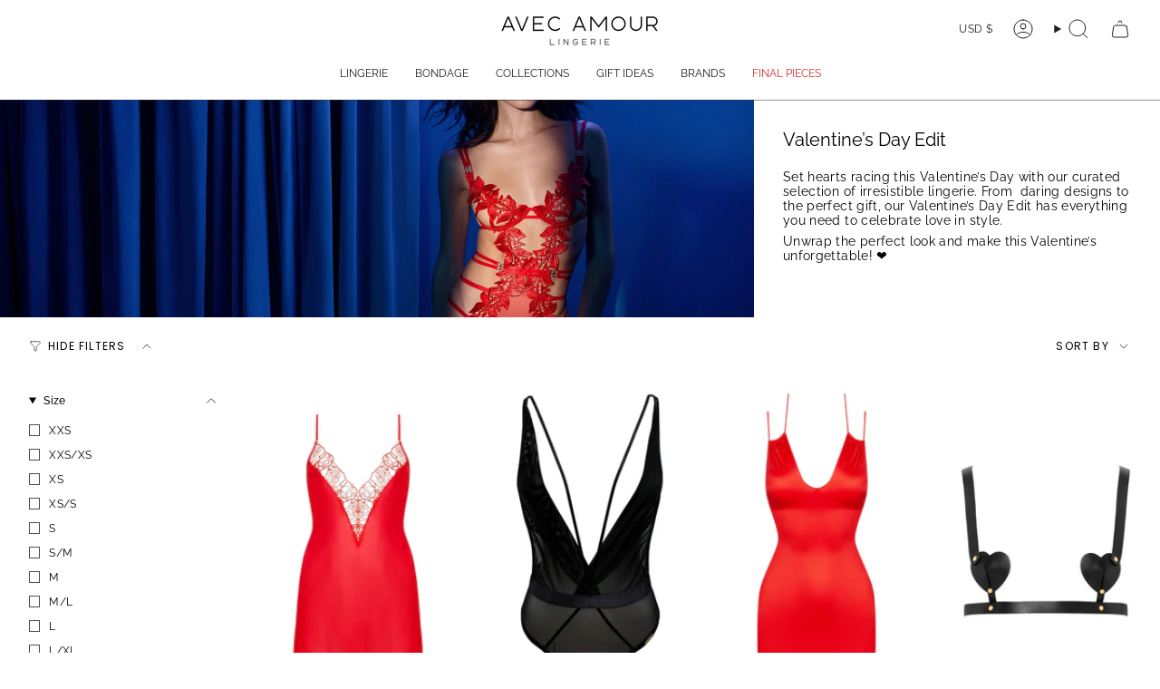

--- FILE ---
content_type: text/javascript; charset=utf-8
request_url: https://avecamourlingerie.com/products/avam-sheer-multi-thong-body-black-a116bd.js
body_size: 1818
content:
{"id":8839451476289,"title":"SHEER Openable Thong Body (Black)","handle":"avam-sheer-multi-thong-body-black-a116bd","description":"\u003cp data-start=\"154\" data-end=\"470\" class=\"\"\u003e\u003cstrong data-start=\"154\" data-end=\"199\"\u003eIntroducing the SHEER Openable Thong Body\u003c\/strong\u003e — a bold, versatile statement piece that’s as dynamic as your desires. Crafted to ignite your most intimate moments, this striking bodysuit offers multiple styling options, putting you in full control—whether you’re feeling playful, provocative, or somewhere in between.\u003c\/p\u003e\n\u003cp data-start=\"472\" data-end=\"557\" class=\"\"\u003eMore than just lingerie, it’s a celebration of confidence, curiosity, and connection.\u003c\/p\u003e\n\u003cp data-start=\"559\" data-end=\"599\" class=\"\"\u003e\u003cstrong data-start=\"559\" data-end=\"599\"\u003eWhy You'll Love It:\u003cmeta charset=\"utf-8\"\u003e\u003c\/strong\u003e\u003c\/p\u003e\n\u003cul data-end=\"1134\" data-start=\"601\"\u003e\n\u003cli class=\"\" data-end=\"699\" data-start=\"601\"\u003e\n\u003cp class=\"\" data-end=\"699\" data-start=\"603\"\u003e\u003cstrong data-end=\"623\" data-start=\"606\"\u003eOpenable Cups\u003c\/strong\u003e – Wear them closed or as an open bust look but ultimately best when playfully unfasten during intimate moments.\u003c\/p\u003e\n\u003c\/li\u003e\n\u003cli class=\"\" data-end=\"814\" data-start=\"700\"\u003e\n\u003cp class=\"\" data-end=\"814\" data-start=\"702\"\u003e\u003cb\u003eCrotchless Design - \u003c\/b\u003eSeamlessly blends naughtiness and function for easy access and uninterrupted play\u003c\/p\u003e\n\u003c\/li\u003e\n\u003cli data-start=\"700\" data-end=\"814\" class=\"\"\u003e\n\u003cp data-start=\"702\" data-end=\"814\" class=\"\"\u003e\u003cstrong data-start=\"819\" data-end=\"847\"\u003e2 Back Styles - \u003c\/strong\u003eSwitch between a super low open back or supportive cross-back\u003c\/p\u003e\n\u003c\/li\u003e\n\u003cli data-start=\"700\" data-end=\"814\" class=\"\"\u003e\n\u003cp data-start=\"702\" data-end=\"814\" class=\"\"\u003e\u003cstrong data-start=\"819\" data-end=\"847\"\u003eSee-Through Sheer Fabric\u003c\/strong\u003e – Soft, stretchy, and curve-hugging with just the right amount of tease.\u003c\/p\u003e\n\u003c\/li\u003e\n\u003cli data-start=\"921\" data-end=\"1040\" class=\"\"\u003e\n\u003cp data-start=\"923\" data-end=\"1040\" class=\"\"\u003e\u003cstrong data-start=\"926\" data-end=\"950\"\u003eFully Adjustable Fit\u003c\/strong\u003e – Customize your look with strap adjustments and gold hoop options for the perfect shape.\u003c\/p\u003e\n\u003c\/li\u003e\n\u003cli data-start=\"1041\" data-end=\"1134\" class=\"\"\u003e\n\u003cstrong\u003eUltra-Premium \u003c\/strong\u003e\u003cmeta charset=\"utf-8\"\u003e \u003cstrong data-start=\"1046\" data-end=\"1077\"\u003eGold Hardware\u003c\/strong\u003e – Luxurious finishing touches that elevate every detail.\u003c\/li\u003e\n\u003c\/ul\u003e\n\u003cp data-start=\"1136\" data-end=\"1262\" class=\"\"\u003eWhether worn solo or layered, the SHEER Openable Thong Body is your go-to for unforgettable nights and unstoppable confidence.\u003c\/p\u003e","published_at":"2023-11-02T19:37:58+08:00","created_at":"2023-10-31T14:15:01+08:00","vendor":"AVAM","type":"Bodywear","tags":["10-code","112023","50-100","av-am","avam","best-seller","bodysuit","color-black","color_black","full-price","google","material_mesh","ON GOING","OPENABLE","regular-collection","sexy","size-m","size-s","style-non-wired","style_cupless","style_non-padded","style_non-wired","suits","temp-tag-outlet-large","temp-tag-outlet-medium","temp-tag-outlet-small","VDAY"],"price":9500,"price_min":9500,"price_max":9500,"available":true,"price_varies":false,"compare_at_price":null,"compare_at_price_min":0,"compare_at_price_max":0,"compare_at_price_varies":false,"variants":[{"id":47151484895553,"title":"S","option1":"S","option2":null,"option3":null,"sku":"AA-BK-S-A116BD","requires_shipping":true,"taxable":false,"featured_image":{"id":43255515382081,"product_id":8839451476289,"position":1,"created_at":"2023-11-02T18:12:14+08:00","updated_at":"2024-04-10T16:55:57+08:00","alt":"AVAM Sheer Multi Thong Body (Black) | Avec Amour Lingerie","width":1500,"height":2100,"src":"https:\/\/cdn.shopify.com\/s\/files\/1\/0267\/0683\/7615\/files\/avam-sheer-multi-thong-body-black-soft-mesh-luxury-lingerie_A.png?v=1712739357","variant_ids":[47151484895553,47151484928321,47151484961089]},"available":true,"name":"SHEER Openable Thong Body (Black) - S","public_title":"S","options":["S"],"price":9500,"weight":45,"compare_at_price":null,"inventory_management":"shopify","barcode":"700490903330","featured_media":{"alt":"AVAM Sheer Multi Thong Body (Black) | Avec Amour Lingerie","id":35792208265537,"position":1,"preview_image":{"aspect_ratio":0.714,"height":2100,"width":1500,"src":"https:\/\/cdn.shopify.com\/s\/files\/1\/0267\/0683\/7615\/files\/avam-sheer-multi-thong-body-black-soft-mesh-luxury-lingerie_A.png?v=1712739357"}},"requires_selling_plan":false,"selling_plan_allocations":[]},{"id":47151484928321,"title":"M","option1":"M","option2":null,"option3":null,"sku":"AA-BK-M-A116BD","requires_shipping":true,"taxable":false,"featured_image":{"id":43255515382081,"product_id":8839451476289,"position":1,"created_at":"2023-11-02T18:12:14+08:00","updated_at":"2024-04-10T16:55:57+08:00","alt":"AVAM Sheer Multi Thong Body (Black) | Avec Amour Lingerie","width":1500,"height":2100,"src":"https:\/\/cdn.shopify.com\/s\/files\/1\/0267\/0683\/7615\/files\/avam-sheer-multi-thong-body-black-soft-mesh-luxury-lingerie_A.png?v=1712739357","variant_ids":[47151484895553,47151484928321,47151484961089]},"available":true,"name":"SHEER Openable Thong Body (Black) - M","public_title":"M","options":["M"],"price":9500,"weight":45,"compare_at_price":null,"inventory_management":"shopify","barcode":"700490903347","featured_media":{"alt":"AVAM Sheer Multi Thong Body (Black) | Avec Amour Lingerie","id":35792208265537,"position":1,"preview_image":{"aspect_ratio":0.714,"height":2100,"width":1500,"src":"https:\/\/cdn.shopify.com\/s\/files\/1\/0267\/0683\/7615\/files\/avam-sheer-multi-thong-body-black-soft-mesh-luxury-lingerie_A.png?v=1712739357"}},"requires_selling_plan":false,"selling_plan_allocations":[]},{"id":47151484961089,"title":"L","option1":"L","option2":null,"option3":null,"sku":"AA-BK-L-A116BD","requires_shipping":true,"taxable":false,"featured_image":{"id":43255515382081,"product_id":8839451476289,"position":1,"created_at":"2023-11-02T18:12:14+08:00","updated_at":"2024-04-10T16:55:57+08:00","alt":"AVAM Sheer Multi Thong Body (Black) | Avec Amour Lingerie","width":1500,"height":2100,"src":"https:\/\/cdn.shopify.com\/s\/files\/1\/0267\/0683\/7615\/files\/avam-sheer-multi-thong-body-black-soft-mesh-luxury-lingerie_A.png?v=1712739357","variant_ids":[47151484895553,47151484928321,47151484961089]},"available":false,"name":"SHEER Openable Thong Body (Black) - L","public_title":"L","options":["L"],"price":9500,"weight":45,"compare_at_price":null,"inventory_management":"shopify","barcode":"700490903354","featured_media":{"alt":"AVAM Sheer Multi Thong Body (Black) | Avec Amour Lingerie","id":35792208265537,"position":1,"preview_image":{"aspect_ratio":0.714,"height":2100,"width":1500,"src":"https:\/\/cdn.shopify.com\/s\/files\/1\/0267\/0683\/7615\/files\/avam-sheer-multi-thong-body-black-soft-mesh-luxury-lingerie_A.png?v=1712739357"}},"requires_selling_plan":false,"selling_plan_allocations":[]}],"images":["\/\/cdn.shopify.com\/s\/files\/1\/0267\/0683\/7615\/files\/avam-sheer-multi-thong-body-black-soft-mesh-luxury-lingerie_A.png?v=1712739357","\/\/cdn.shopify.com\/s\/files\/1\/0267\/0683\/7615\/files\/AVAMMultiThongBody_closed.jpg?v=1754994888","\/\/cdn.shopify.com\/s\/files\/1\/0267\/0683\/7615\/files\/AVAMMultiThongBody_back.jpg?v=1753425477","\/\/cdn.shopify.com\/s\/files\/1\/0267\/0683\/7615\/files\/AVAMMultiThongBody_open.jpg?v=1754994917","\/\/cdn.shopify.com\/s\/files\/1\/0267\/0683\/7615\/files\/AVAMThongbody_backcross.jpg?v=1753425477","\/\/cdn.shopify.com\/s\/files\/1\/0267\/0683\/7615\/files\/AVAMMultiThongBody_closeupcup.jpg?v=1753425477","\/\/cdn.shopify.com\/s\/files\/1\/0267\/0683\/7615\/files\/avam-sheer-multi-thong-body-black-soft-mesh-luxury-lingerie_D.png?v=1754995132","\/\/cdn.shopify.com\/s\/files\/1\/0267\/0683\/7615\/files\/avam-sheer-multi-thong-body-black-soft-mesh-luxury-lingerie_B.png?v=1753425477","\/\/cdn.shopify.com\/s\/files\/1\/0267\/0683\/7615\/files\/avam-sheer-multi-thong-body-black-soft-mesh-luxury-lingerie_C.png?v=1753425477","\/\/cdn.shopify.com\/s\/files\/1\/0267\/0683\/7615\/files\/avam-sheer-multi-thong-body-black-soft-mesh-luxury-lingerie_G.png?v=1753425477","\/\/cdn.shopify.com\/s\/files\/1\/0267\/0683\/7615\/files\/avam-sheer-multi-thong-body-black-soft-mesh-luxury-lingerie_E.png?v=1753425477","\/\/cdn.shopify.com\/s\/files\/1\/0267\/0683\/7615\/files\/avam-sheer-multi-thong-body-black-soft-mesh-luxury-lingerie_F.png?v=1753425477"],"featured_image":"\/\/cdn.shopify.com\/s\/files\/1\/0267\/0683\/7615\/files\/avam-sheer-multi-thong-body-black-soft-mesh-luxury-lingerie_A.png?v=1712739357","options":[{"name":"Size","position":1,"values":["S","M","L"]}],"url":"\/products\/avam-sheer-multi-thong-body-black-a116bd","media":[{"alt":"AVAM Sheer Multi Thong Body (Black) | Avec Amour Lingerie","id":35792208265537,"position":1,"preview_image":{"aspect_ratio":0.714,"height":2100,"width":1500,"src":"https:\/\/cdn.shopify.com\/s\/files\/1\/0267\/0683\/7615\/files\/avam-sheer-multi-thong-body-black-soft-mesh-luxury-lingerie_A.png?v=1712739357"},"aspect_ratio":0.714,"height":2100,"media_type":"image","src":"https:\/\/cdn.shopify.com\/s\/files\/1\/0267\/0683\/7615\/files\/avam-sheer-multi-thong-body-black-soft-mesh-luxury-lingerie_A.png?v=1712739357","width":1500},{"alt":"AVAM Multi Thong Body | Avec Amour Lingerie","id":51543589093697,"position":2,"preview_image":{"aspect_ratio":0.714,"height":840,"width":600,"src":"https:\/\/cdn.shopify.com\/s\/files\/1\/0267\/0683\/7615\/files\/AVAMMultiThongBody_closed.jpg?v=1754994888"},"aspect_ratio":0.714,"height":840,"media_type":"image","src":"https:\/\/cdn.shopify.com\/s\/files\/1\/0267\/0683\/7615\/files\/AVAMMultiThongBody_closed.jpg?v=1754994888","width":600},{"alt":null,"id":51543588634945,"position":3,"preview_image":{"aspect_ratio":0.715,"height":1177,"width":841,"src":"https:\/\/cdn.shopify.com\/s\/files\/1\/0267\/0683\/7615\/files\/AVAMMultiThongBody_back.jpg?v=1753425477"},"aspect_ratio":0.715,"height":1177,"media_type":"image","src":"https:\/\/cdn.shopify.com\/s\/files\/1\/0267\/0683\/7615\/files\/AVAMMultiThongBody_back.jpg?v=1753425477","width":841},{"alt":"AVAM Multi Thong Body | Avec Amour LIngerie","id":51543589421377,"position":4,"preview_image":{"aspect_ratio":0.714,"height":840,"width":600,"src":"https:\/\/cdn.shopify.com\/s\/files\/1\/0267\/0683\/7615\/files\/AVAMMultiThongBody_open.jpg?v=1754994917"},"aspect_ratio":0.714,"height":840,"media_type":"image","src":"https:\/\/cdn.shopify.com\/s\/files\/1\/0267\/0683\/7615\/files\/AVAMMultiThongBody_open.jpg?v=1754994917","width":600},{"alt":null,"id":52718525841729,"position":5,"preview_image":{"aspect_ratio":0.714,"height":2100,"width":1500,"src":"https:\/\/cdn.shopify.com\/s\/files\/1\/0267\/0683\/7615\/files\/AVAMThongbody_backcross.jpg?v=1753425477"},"aspect_ratio":0.714,"height":2100,"media_type":"image","src":"https:\/\/cdn.shopify.com\/s\/files\/1\/0267\/0683\/7615\/files\/AVAMThongbody_backcross.jpg?v=1753425477","width":1500},{"alt":null,"id":51543589355841,"position":6,"preview_image":{"aspect_ratio":0.714,"height":772,"width":551,"src":"https:\/\/cdn.shopify.com\/s\/files\/1\/0267\/0683\/7615\/files\/AVAMMultiThongBody_closeupcup.jpg?v=1753425477"},"aspect_ratio":0.714,"height":772,"media_type":"image","src":"https:\/\/cdn.shopify.com\/s\/files\/1\/0267\/0683\/7615\/files\/AVAMMultiThongBody_closeupcup.jpg?v=1753425477","width":551},{"alt":"AVAM Sheer Multi Thong Body (Black) | Avec Amour Lingerie","id":35792208429377,"position":7,"preview_image":{"aspect_ratio":0.714,"height":840,"width":600,"src":"https:\/\/cdn.shopify.com\/s\/files\/1\/0267\/0683\/7615\/files\/avam-sheer-multi-thong-body-black-soft-mesh-luxury-lingerie_D.png?v=1754995132"},"aspect_ratio":0.714,"height":840,"media_type":"image","src":"https:\/\/cdn.shopify.com\/s\/files\/1\/0267\/0683\/7615\/files\/avam-sheer-multi-thong-body-black-soft-mesh-luxury-lingerie_D.png?v=1754995132","width":600},{"alt":"AVAM Sheer Multi Thong Body (Black) | Avec Amour Lingerie","id":35792208331073,"position":8,"preview_image":{"aspect_ratio":0.714,"height":2100,"width":1500,"src":"https:\/\/cdn.shopify.com\/s\/files\/1\/0267\/0683\/7615\/files\/avam-sheer-multi-thong-body-black-soft-mesh-luxury-lingerie_B.png?v=1753425477"},"aspect_ratio":0.714,"height":2100,"media_type":"image","src":"https:\/\/cdn.shopify.com\/s\/files\/1\/0267\/0683\/7615\/files\/avam-sheer-multi-thong-body-black-soft-mesh-luxury-lingerie_B.png?v=1753425477","width":1500},{"alt":"AVAM Sheer Multi Thong Body (Black) | Avec Amour Lingerie","id":35792208363841,"position":9,"preview_image":{"aspect_ratio":0.714,"height":2100,"width":1500,"src":"https:\/\/cdn.shopify.com\/s\/files\/1\/0267\/0683\/7615\/files\/avam-sheer-multi-thong-body-black-soft-mesh-luxury-lingerie_C.png?v=1753425477"},"aspect_ratio":0.714,"height":2100,"media_type":"image","src":"https:\/\/cdn.shopify.com\/s\/files\/1\/0267\/0683\/7615\/files\/avam-sheer-multi-thong-body-black-soft-mesh-luxury-lingerie_C.png?v=1753425477","width":1500},{"alt":"AVAM Sheer Multi Thong Body (Black) | Avec Amour Lingerie","id":35792208658753,"position":10,"preview_image":{"aspect_ratio":0.714,"height":2100,"width":1500,"src":"https:\/\/cdn.shopify.com\/s\/files\/1\/0267\/0683\/7615\/files\/avam-sheer-multi-thong-body-black-soft-mesh-luxury-lingerie_G.png?v=1753425477"},"aspect_ratio":0.714,"height":2100,"media_type":"image","src":"https:\/\/cdn.shopify.com\/s\/files\/1\/0267\/0683\/7615\/files\/avam-sheer-multi-thong-body-black-soft-mesh-luxury-lingerie_G.png?v=1753425477","width":1500},{"alt":"AVAM Sheer Multi Thong Body (Black) | Avec Amour Lingerie","id":35792208462145,"position":11,"preview_image":{"aspect_ratio":0.714,"height":2100,"width":1500,"src":"https:\/\/cdn.shopify.com\/s\/files\/1\/0267\/0683\/7615\/files\/avam-sheer-multi-thong-body-black-soft-mesh-luxury-lingerie_E.png?v=1753425477"},"aspect_ratio":0.714,"height":2100,"media_type":"image","src":"https:\/\/cdn.shopify.com\/s\/files\/1\/0267\/0683\/7615\/files\/avam-sheer-multi-thong-body-black-soft-mesh-luxury-lingerie_E.png?v=1753425477","width":1500},{"alt":"AVAM Sheer Multi Thong Body (Black) | Avec Amour Lingerie","id":35792208527681,"position":12,"preview_image":{"aspect_ratio":0.714,"height":2100,"width":1500,"src":"https:\/\/cdn.shopify.com\/s\/files\/1\/0267\/0683\/7615\/files\/avam-sheer-multi-thong-body-black-soft-mesh-luxury-lingerie_F.png?v=1753425477"},"aspect_ratio":0.714,"height":2100,"media_type":"image","src":"https:\/\/cdn.shopify.com\/s\/files\/1\/0267\/0683\/7615\/files\/avam-sheer-multi-thong-body-black-soft-mesh-luxury-lingerie_F.png?v=1753425477","width":1500}],"requires_selling_plan":false,"selling_plan_groups":[]}

--- FILE ---
content_type: text/javascript; charset=utf-8
request_url: https://avecamourlingerie.com/products/avam-lines-open-bra-black-a135.js
body_size: 834
content:
{"id":9633923989825,"title":"LINES Open Bra (Black)","handle":"avam-lines-open-bra-black-a135","description":"\u003cp\u003e\u003cmeta charset=\"utf-8\"\u003e\u003cspan\u003eThe LINES Open Bra embodies effortless elegance without sacrificing style. Its bold satin straps, adorned with gold hardware, can be easily adjusted for the perfect fit. Pair it with other pieces from our LINES collection for a luxurious and unforgettable evening.\u003c\/span\u003e\u003c\/p\u003e\n\u003c!----\u003e","published_at":"2024-07-17T16:28:16+08:00","created_at":"2024-07-16T17:46:35+08:00","vendor":"AVAM","type":"Bras","tags":["072024","10-code","50-100","av-am","avam","bondage-lingerie","color-black","color_black","full-price","google","m-bras","ON GOING","regular-collection","s-bras","sexy","size-l","size-m","size-s","style_cupless","style_non-padded","style_non-wired","temp-tag-outlet-large","temp-tag-outlet-medium","temp-tag-outlet-small","VDAY"],"price":7500,"price_min":7500,"price_max":7500,"available":true,"price_varies":false,"compare_at_price":null,"compare_at_price_min":0,"compare_at_price_max":0,"compare_at_price_varies":false,"variants":[{"id":49088992936257,"title":"S","option1":"S","option2":null,"option3":null,"sku":"AA-BK-S-A135","requires_shipping":true,"taxable":false,"featured_image":null,"available":true,"name":"LINES Open Bra (Black) - S","public_title":"S","options":["S"],"price":7500,"weight":37,"compare_at_price":null,"inventory_management":"shopify","barcode":"700490904030","requires_selling_plan":false,"selling_plan_allocations":[]},{"id":49088992969025,"title":"M","option1":"M","option2":null,"option3":null,"sku":"AA-BK-M-A135","requires_shipping":true,"taxable":false,"featured_image":null,"available":true,"name":"LINES Open Bra (Black) - M","public_title":"M","options":["M"],"price":7500,"weight":37,"compare_at_price":null,"inventory_management":"shopify","barcode":"700490904047","requires_selling_plan":false,"selling_plan_allocations":[]},{"id":49088993001793,"title":"L","option1":"L","option2":null,"option3":null,"sku":"AA-BK-L-A135","requires_shipping":true,"taxable":false,"featured_image":null,"available":true,"name":"LINES Open Bra (Black) - L","public_title":"L","options":["L"],"price":7500,"weight":37,"compare_at_price":null,"inventory_management":"shopify","barcode":"700490904054","requires_selling_plan":false,"selling_plan_allocations":[]}],"images":["\/\/cdn.shopify.com\/s\/files\/1\/0267\/0683\/7615\/files\/avam-lines-open-bra-black-flat-lay.jpg?v=1721203243","\/\/cdn.shopify.com\/s\/files\/1\/0267\/0683\/7615\/files\/AVAM-OpenBra-fullsetonmodel-front-2.jpg?v=1744877776","\/\/cdn.shopify.com\/s\/files\/1\/0267\/0683\/7615\/files\/AVAM-OpenBra-fullsetonmodel-back-2.jpg?v=1744877776","\/\/cdn.shopify.com\/s\/files\/1\/0267\/0683\/7615\/files\/AVAM-OpenBra-fullsetonmodel-side-2.jpg?v=1744877776","\/\/cdn.shopify.com\/s\/files\/1\/0267\/0683\/7615\/files\/A7M02651_AVAM_diamond_lines_sm_148816ad-6f67-42eb-b796-76dbc75affcf.jpg?v=1741479567"],"featured_image":"\/\/cdn.shopify.com\/s\/files\/1\/0267\/0683\/7615\/files\/avam-lines-open-bra-black-flat-lay.jpg?v=1721203243","options":[{"name":"Size","position":1,"values":["S","M","L"]}],"url":"\/products\/avam-lines-open-bra-black-a135","media":[{"alt":"AVAM LINES Bra, Thong \u0026 Suspender Set (Black) | Avec Amour LIngerie","id":39018656235841,"position":1,"preview_image":{"aspect_ratio":0.714,"height":2100,"width":1500,"src":"https:\/\/cdn.shopify.com\/s\/files\/1\/0267\/0683\/7615\/files\/avam-lines-open-bra-black-flat-lay.jpg?v=1721203243"},"aspect_ratio":0.714,"height":2100,"media_type":"image","src":"https:\/\/cdn.shopify.com\/s\/files\/1\/0267\/0683\/7615\/files\/avam-lines-open-bra-black-flat-lay.jpg?v=1721203243","width":1500},{"alt":"AVAM LINES Bra, Thong \u0026 Suspender Set (Black) | Avec Amour LIngerie","id":39017755345217,"position":2,"preview_image":{"aspect_ratio":0.714,"height":2100,"width":1500,"src":"https:\/\/cdn.shopify.com\/s\/files\/1\/0267\/0683\/7615\/files\/AVAM-OpenBra-fullsetonmodel-front-2.jpg?v=1744877776"},"aspect_ratio":0.714,"height":2100,"media_type":"image","src":"https:\/\/cdn.shopify.com\/s\/files\/1\/0267\/0683\/7615\/files\/AVAM-OpenBra-fullsetonmodel-front-2.jpg?v=1744877776","width":1500},{"alt":"AVAM LINES Bra, Thong \u0026 Suspender Set (Black) | Avec Amour LIngerie","id":39017755279681,"position":3,"preview_image":{"aspect_ratio":0.714,"height":2100,"width":1500,"src":"https:\/\/cdn.shopify.com\/s\/files\/1\/0267\/0683\/7615\/files\/AVAM-OpenBra-fullsetonmodel-back-2.jpg?v=1744877776"},"aspect_ratio":0.714,"height":2100,"media_type":"image","src":"https:\/\/cdn.shopify.com\/s\/files\/1\/0267\/0683\/7615\/files\/AVAM-OpenBra-fullsetonmodel-back-2.jpg?v=1744877776","width":1500},{"alt":"AVAM LINES Bra, Thong \u0026 Suspender Set (Black) | Avec Amour Lingerie","id":39017755377985,"position":4,"preview_image":{"aspect_ratio":0.714,"height":2100,"width":1500,"src":"https:\/\/cdn.shopify.com\/s\/files\/1\/0267\/0683\/7615\/files\/AVAM-OpenBra-fullsetonmodel-side-2.jpg?v=1744877776"},"aspect_ratio":0.714,"height":2100,"media_type":"image","src":"https:\/\/cdn.shopify.com\/s\/files\/1\/0267\/0683\/7615\/files\/AVAM-OpenBra-fullsetonmodel-side-2.jpg?v=1744877776","width":1500},{"alt":null,"id":51824132718913,"position":5,"preview_image":{"aspect_ratio":0.715,"height":974,"width":696,"src":"https:\/\/cdn.shopify.com\/s\/files\/1\/0267\/0683\/7615\/files\/A7M02651_AVAM_diamond_lines_sm_148816ad-6f67-42eb-b796-76dbc75affcf.jpg?v=1741479567"},"aspect_ratio":0.715,"height":974,"media_type":"image","src":"https:\/\/cdn.shopify.com\/s\/files\/1\/0267\/0683\/7615\/files\/A7M02651_AVAM_diamond_lines_sm_148816ad-6f67-42eb-b796-76dbc75affcf.jpg?v=1741479567","width":696}],"requires_selling_plan":false,"selling_plan_groups":[]}

--- FILE ---
content_type: text/javascript; charset=utf-8
request_url: https://avecamourlingerie.com/products/bluebella-julianne-long-chemise-black-42409.js
body_size: 386
content:
{"id":9800015872321,"title":"Julianne Long Chemise (Black)","handle":"bluebella-julianne-long-chemise-black-42409","description":"\u003cp\u003e\u003cmeta charset=\"utf-8\"\u003e\u003cspan\u003eSlip into luxury in this flowy Julianne Chemise. With exquisite lace accents, a waist and back cut-out design, and a bias cut with a leg slit, this premium chiffon chemise drapes effortlessly over your body. The adjustable s\u003c\/span\u003e\u003c\/p\u003e","published_at":"2024-11-28T10:46:13+08:00","created_at":"2024-11-26T18:53:52+08:00","vendor":"Bluebella","type":"Bodywear","tags":["100-200","122024","AW24","BOX70","chemise","color_black","google","marked-down","material_chiffon","nightwear","regular-collection","size-m","style_non-padded","style_non-wired","temp-tag-outlet-large","temp-tag-outlet-medium","temp-tag-outlet-small","VDAY"],"price":9600,"price_min":9600,"price_max":9600,"available":true,"price_varies":false,"compare_at_price":12500,"compare_at_price_min":12500,"compare_at_price_max":12500,"compare_at_price_varies":false,"variants":[{"id":49721178751297,"title":"XS","option1":"XS","option2":null,"option3":null,"sku":"BL-BK-XS-42409-B70","requires_shipping":true,"taxable":false,"featured_image":null,"available":false,"name":"Julianne Long Chemise (Black) - XS","public_title":"XS","options":["XS"],"price":9600,"weight":175,"compare_at_price":12500,"inventory_management":"shopify","barcode":"5.0566E+12","requires_selling_plan":false,"selling_plan_allocations":[]},{"id":49721196806465,"title":"S","option1":"S","option2":null,"option3":null,"sku":"BL-BK-S-42409-B70","requires_shipping":true,"taxable":false,"featured_image":null,"available":false,"name":"Julianne Long Chemise (Black) - S","public_title":"S","options":["S"],"price":9600,"weight":175,"compare_at_price":12500,"inventory_management":"shopify","barcode":"5.0566E+12","requires_selling_plan":false,"selling_plan_allocations":[]},{"id":49721196839233,"title":"M","option1":"M","option2":null,"option3":null,"sku":"BL-BK-M-42409-B70","requires_shipping":true,"taxable":false,"featured_image":null,"available":true,"name":"Julianne Long Chemise (Black) - M","public_title":"M","options":["M"],"price":9600,"weight":175,"compare_at_price":12500,"inventory_management":"shopify","barcode":"5.0566E+12","requires_selling_plan":false,"selling_plan_allocations":[]},{"id":49721196872001,"title":"L","option1":"L","option2":null,"option3":null,"sku":"BL-BK-L-42409-B70","requires_shipping":true,"taxable":false,"featured_image":null,"available":false,"name":"Julianne Long Chemise (Black) - L","public_title":"L","options":["L"],"price":9600,"weight":175,"compare_at_price":12500,"inventory_management":"shopify","barcode":"5.0566E+12","requires_selling_plan":false,"selling_plan_allocations":[]}],"images":["\/\/cdn.shopify.com\/s\/files\/1\/0267\/0683\/7615\/files\/JulianneLongChemise_Black_Front.jpg?v=1744885482","\/\/cdn.shopify.com\/s\/files\/1\/0267\/0683\/7615\/files\/JulianneLongChemise_Black_Front_37608b9e-4990-4826-baba-3ee74f48d7ac.jpg?v=1744885482","\/\/cdn.shopify.com\/s\/files\/1\/0267\/0683\/7615\/files\/JulianneLongChemise_Black_Back_620fb199-e24f-4b88-b640-f7f4fe5581e5.jpg?v=1744885483","\/\/cdn.shopify.com\/s\/files\/1\/0267\/0683\/7615\/files\/JulianneLongChemise_Black_Side.jpg?v=1744885483","\/\/cdn.shopify.com\/s\/files\/1\/0267\/0683\/7615\/files\/JulianneLongChemise_Black_Detail.jpg?v=1744885483","\/\/cdn.shopify.com\/s\/files\/1\/0267\/0683\/7615\/files\/JulianneLongChemise_Black_Front2.jpg?v=1744885483","\/\/cdn.shopify.com\/s\/files\/1\/0267\/0683\/7615\/files\/JulianneLongChemise_Black_Back2.jpg?v=1744885483","\/\/cdn.shopify.com\/s\/files\/1\/0267\/0683\/7615\/files\/JulianneLongChemise_Black_Back.jpg?v=1744885483"],"featured_image":"\/\/cdn.shopify.com\/s\/files\/1\/0267\/0683\/7615\/files\/JulianneLongChemise_Black_Front.jpg?v=1744885482","options":[{"name":"Size","position":1,"values":["XS","S","M","L"]}],"url":"\/products\/bluebella-julianne-long-chemise-black-42409","media":[{"alt":"Bluebella Julianne Long Chemise (Black) | Avec Amour Lingerie","id":50918552633665,"position":1,"preview_image":{"aspect_ratio":0.714,"height":2550,"width":1821,"src":"https:\/\/cdn.shopify.com\/s\/files\/1\/0267\/0683\/7615\/files\/JulianneLongChemise_Black_Front.jpg?v=1744885482"},"aspect_ratio":0.714,"height":2550,"media_type":"image","src":"https:\/\/cdn.shopify.com\/s\/files\/1\/0267\/0683\/7615\/files\/JulianneLongChemise_Black_Front.jpg?v=1744885482","width":1821},{"alt":"Bluebella Julianne Long Chemise (Black) | Avec Amour Lingerie","id":50918566297921,"position":2,"preview_image":{"aspect_ratio":0.714,"height":2459,"width":1756,"src":"https:\/\/cdn.shopify.com\/s\/files\/1\/0267\/0683\/7615\/files\/JulianneLongChemise_Black_Front_37608b9e-4990-4826-baba-3ee74f48d7ac.jpg?v=1744885482"},"aspect_ratio":0.714,"height":2459,"media_type":"image","src":"https:\/\/cdn.shopify.com\/s\/files\/1\/0267\/0683\/7615\/files\/JulianneLongChemise_Black_Front_37608b9e-4990-4826-baba-3ee74f48d7ac.jpg?v=1744885482","width":1756},{"alt":"Bluebella Julianne Long Chemise (Black) | Avec Amour Lingerie","id":50918565216577,"position":3,"preview_image":{"aspect_ratio":0.714,"height":2404,"width":1717,"src":"https:\/\/cdn.shopify.com\/s\/files\/1\/0267\/0683\/7615\/files\/JulianneLongChemise_Black_Back_620fb199-e24f-4b88-b640-f7f4fe5581e5.jpg?v=1744885483"},"aspect_ratio":0.714,"height":2404,"media_type":"image","src":"https:\/\/cdn.shopify.com\/s\/files\/1\/0267\/0683\/7615\/files\/JulianneLongChemise_Black_Back_620fb199-e24f-4b88-b640-f7f4fe5581e5.jpg?v=1744885483","width":1717},{"alt":"Bluebella Julianne Long Chemise (Black) | Avec Amour Lingerie","id":50918567313729,"position":4,"preview_image":{"aspect_ratio":0.714,"height":2451,"width":1750,"src":"https:\/\/cdn.shopify.com\/s\/files\/1\/0267\/0683\/7615\/files\/JulianneLongChemise_Black_Side.jpg?v=1744885483"},"aspect_ratio":0.714,"height":2451,"media_type":"image","src":"https:\/\/cdn.shopify.com\/s\/files\/1\/0267\/0683\/7615\/files\/JulianneLongChemise_Black_Side.jpg?v=1744885483","width":1750},{"alt":"Bluebella Julianne Long Chemise (Black) | Avec Amour Lingerie","id":50918565249345,"position":5,"preview_image":{"aspect_ratio":0.714,"height":2550,"width":1821,"src":"https:\/\/cdn.shopify.com\/s\/files\/1\/0267\/0683\/7615\/files\/JulianneLongChemise_Black_Detail.jpg?v=1744885483"},"aspect_ratio":0.714,"height":2550,"media_type":"image","src":"https:\/\/cdn.shopify.com\/s\/files\/1\/0267\/0683\/7615\/files\/JulianneLongChemise_Black_Detail.jpg?v=1744885483","width":1821},{"alt":"Bluebella Julianne Long Chemise (Black) | Avec Amour Lingerie","id":50918566265153,"position":6,"preview_image":{"aspect_ratio":0.714,"height":2462,"width":1759,"src":"https:\/\/cdn.shopify.com\/s\/files\/1\/0267\/0683\/7615\/files\/JulianneLongChemise_Black_Front2.jpg?v=1744885483"},"aspect_ratio":0.714,"height":2462,"media_type":"image","src":"https:\/\/cdn.shopify.com\/s\/files\/1\/0267\/0683\/7615\/files\/JulianneLongChemise_Black_Front2.jpg?v=1744885483","width":1759},{"alt":"Bluebella Julianne Long Chemise (Black) | Avec Amour Lingerie","id":50918568198465,"position":7,"preview_image":{"aspect_ratio":0.714,"height":2432,"width":1737,"src":"https:\/\/cdn.shopify.com\/s\/files\/1\/0267\/0683\/7615\/files\/JulianneLongChemise_Black_Back2.jpg?v=1744885483"},"aspect_ratio":0.714,"height":2432,"media_type":"image","src":"https:\/\/cdn.shopify.com\/s\/files\/1\/0267\/0683\/7615\/files\/JulianneLongChemise_Black_Back2.jpg?v=1744885483","width":1737},{"alt":"Bluebella Julianne Long Chemise (Black) | Avec Amour Lingerie","id":50918563381569,"position":8,"preview_image":{"aspect_ratio":0.714,"height":2464,"width":1760,"src":"https:\/\/cdn.shopify.com\/s\/files\/1\/0267\/0683\/7615\/files\/JulianneLongChemise_Black_Back.jpg?v=1744885483"},"aspect_ratio":0.714,"height":2464,"media_type":"image","src":"https:\/\/cdn.shopify.com\/s\/files\/1\/0267\/0683\/7615\/files\/JulianneLongChemise_Black_Back.jpg?v=1744885483","width":1760}],"requires_selling_plan":false,"selling_plan_groups":[]}

--- FILE ---
content_type: text/javascript; charset=utf-8
request_url: https://avecamourlingerie.com/products/maison-close-naked-triangle-bra-red-608647.js
body_size: 429
content:
{"id":7015127679087,"title":"Tapage Nocturne Naked Triangle Bra (Red)","handle":"maison-close-naked-triangle-bra-red-608647","description":"\u003cp\u003e\u003cmeta charset=\"utf-8\"\u003eThe \u003cstrong data-start=\"4\" data-end=\"63\"\u003eMaison Close Tapage Nocturne Naked Triangle Bra \u003c\/strong\u003ein bright red is a minimalist design that blends transparency with versatility, offering a provocative yet refined take on effortless seduction. Wear it like a harness or as an open triangle bra.\u003c\/p\u003e","published_at":"2022-06-24T17:43:21+08:00","created_at":"2022-06-24T12:42:22+08:00","vendor":"Maison Close","type":"Bras","tags":["10-code","50-100","bdsm","best-seller","bondage","BOX49","color-red","color_red","full-price","maison-close","material_mesh","ON GOING","regular-collection","sexy","size-l-xl","style-non-wired","style_cupless","style_non-padded","style_non-wired","style_strappy","temp-tag-outlet-large","temp-tag-outlet-medium","temp-tag-outlet-small","VDAY"],"price":6500,"price_min":6500,"price_max":6500,"available":true,"price_varies":false,"compare_at_price":null,"compare_at_price_min":0,"compare_at_price_max":0,"compare_at_price_varies":false,"variants":[{"id":40869011849327,"title":"S\/M","option1":"S\/M","option2":null,"option3":null,"sku":"MC-RD-S\/M-608647-B49","requires_shipping":true,"taxable":false,"featured_image":{"id":31148260065391,"product_id":7015127679087,"position":1,"created_at":"2022-06-24T17:40:20+08:00","updated_at":"2022-06-24T17:40:21+08:00","alt":"Maison Close Tapage Nocturne (Red) - Naked Triangle Bra - Cupless Bra, Open Bra, Bondage Bra | Avec Amour Sexy Lingerie","width":1500,"height":2100,"src":"https:\/\/cdn.shopify.com\/s\/files\/1\/0267\/0683\/7615\/products\/maison-close-tapage-nocturne-naked-triangle-bra-red-cupless-open-bra-sexy-lingerie_A.jpg?v=1656063621","variant_ids":[40869011849327,40869011882095]},"available":false,"name":"Tapage Nocturne Naked Triangle Bra (Red) - S\/M","public_title":"S\/M","options":["S\/M"],"price":6500,"weight":50,"compare_at_price":null,"inventory_management":"shopify","barcode":"3700436086476","featured_media":{"alt":"Maison Close Tapage Nocturne (Red) - Naked Triangle Bra - Cupless Bra, Open Bra, Bondage Bra | Avec Amour Sexy Lingerie","id":23558543868015,"position":1,"preview_image":{"aspect_ratio":0.714,"height":2100,"width":1500,"src":"https:\/\/cdn.shopify.com\/s\/files\/1\/0267\/0683\/7615\/products\/maison-close-tapage-nocturne-naked-triangle-bra-red-cupless-open-bra-sexy-lingerie_A.jpg?v=1656063621"}},"requires_selling_plan":false,"selling_plan_allocations":[]},{"id":40869011882095,"title":"L\/XL","option1":"L\/XL","option2":null,"option3":null,"sku":"MC-RD-L\/XL-608647-B49","requires_shipping":true,"taxable":false,"featured_image":{"id":31148260065391,"product_id":7015127679087,"position":1,"created_at":"2022-06-24T17:40:20+08:00","updated_at":"2022-06-24T17:40:21+08:00","alt":"Maison Close Tapage Nocturne (Red) - Naked Triangle Bra - Cupless Bra, Open Bra, Bondage Bra | Avec Amour Sexy Lingerie","width":1500,"height":2100,"src":"https:\/\/cdn.shopify.com\/s\/files\/1\/0267\/0683\/7615\/products\/maison-close-tapage-nocturne-naked-triangle-bra-red-cupless-open-bra-sexy-lingerie_A.jpg?v=1656063621","variant_ids":[40869011849327,40869011882095]},"available":true,"name":"Tapage Nocturne Naked Triangle Bra (Red) - L\/XL","public_title":"L\/XL","options":["L\/XL"],"price":6500,"weight":50,"compare_at_price":null,"inventory_management":"shopify","barcode":"3700436086483","featured_media":{"alt":"Maison Close Tapage Nocturne (Red) - Naked Triangle Bra - Cupless Bra, Open Bra, Bondage Bra | Avec Amour Sexy Lingerie","id":23558543868015,"position":1,"preview_image":{"aspect_ratio":0.714,"height":2100,"width":1500,"src":"https:\/\/cdn.shopify.com\/s\/files\/1\/0267\/0683\/7615\/products\/maison-close-tapage-nocturne-naked-triangle-bra-red-cupless-open-bra-sexy-lingerie_A.jpg?v=1656063621"}},"requires_selling_plan":false,"selling_plan_allocations":[]}],"images":["\/\/cdn.shopify.com\/s\/files\/1\/0267\/0683\/7615\/products\/maison-close-tapage-nocturne-naked-triangle-bra-red-cupless-open-bra-sexy-lingerie_A.jpg?v=1656063621","\/\/cdn.shopify.com\/s\/files\/1\/0267\/0683\/7615\/products\/maison-close-tapage-nocturne-naked-triangle-bra-red-cupless-open-bra-sexy-lingerie_B.jpg?v=1713497698","\/\/cdn.shopify.com\/s\/files\/1\/0267\/0683\/7615\/products\/maison-close-tapage-nocturne-naked-triangle-bra-red-cupless-open-bra-sexy-lingerie_C.jpg?v=1713497716","\/\/cdn.shopify.com\/s\/files\/1\/0267\/0683\/7615\/products\/maison-close-tapage-nocturne-naked-triangle-bra-red-cupless-open-bra-sexy-lingerie_D.jpg?v=1713497734","\/\/cdn.shopify.com\/s\/files\/1\/0267\/0683\/7615\/products\/maison-close-tapage-nocturne-naked-triangle-bra-red-cupless-open-bra-sexy-lingerie_E.jpg?v=1713497749","\/\/cdn.shopify.com\/s\/files\/1\/0267\/0683\/7615\/products\/maison-close-tapage-nocturne-naked-triangle-bra-red-cupless-open-bra-sexy-lingerie_F.jpg?v=1656063622"],"featured_image":"\/\/cdn.shopify.com\/s\/files\/1\/0267\/0683\/7615\/products\/maison-close-tapage-nocturne-naked-triangle-bra-red-cupless-open-bra-sexy-lingerie_A.jpg?v=1656063621","options":[{"name":"Size","position":1,"values":["S\/M","L\/XL"]}],"url":"\/products\/maison-close-naked-triangle-bra-red-608647","media":[{"alt":"Maison Close Tapage Nocturne (Red) - Naked Triangle Bra - Cupless Bra, Open Bra, Bondage Bra | Avec Amour Sexy Lingerie","id":23558543868015,"position":1,"preview_image":{"aspect_ratio":0.714,"height":2100,"width":1500,"src":"https:\/\/cdn.shopify.com\/s\/files\/1\/0267\/0683\/7615\/products\/maison-close-tapage-nocturne-naked-triangle-bra-red-cupless-open-bra-sexy-lingerie_A.jpg?v=1656063621"},"aspect_ratio":0.714,"height":2100,"media_type":"image","src":"https:\/\/cdn.shopify.com\/s\/files\/1\/0267\/0683\/7615\/products\/maison-close-tapage-nocturne-naked-triangle-bra-red-cupless-open-bra-sexy-lingerie_A.jpg?v=1656063621","width":1500},{"alt":"Maison Close Tapage Nocturne (Red) - Naked Triangle Bra - Cupless Bra, Open Bra, Bondage Bra | Avec Amour Sexy Lingerie","id":23558543900783,"position":2,"preview_image":{"aspect_ratio":0.714,"height":2100,"width":1500,"src":"https:\/\/cdn.shopify.com\/s\/files\/1\/0267\/0683\/7615\/products\/maison-close-tapage-nocturne-naked-triangle-bra-red-cupless-open-bra-sexy-lingerie_B.jpg?v=1713497698"},"aspect_ratio":0.714,"height":2100,"media_type":"image","src":"https:\/\/cdn.shopify.com\/s\/files\/1\/0267\/0683\/7615\/products\/maison-close-tapage-nocturne-naked-triangle-bra-red-cupless-open-bra-sexy-lingerie_B.jpg?v=1713497698","width":1500},{"alt":"Maison Close Tapage Nocturne (Red) - Naked Triangle Bra - Cupless Bra, Open Bra, Bondage Bra | Avec Amour Sexy Lingerie","id":23558543999087,"position":3,"preview_image":{"aspect_ratio":0.714,"height":2100,"width":1500,"src":"https:\/\/cdn.shopify.com\/s\/files\/1\/0267\/0683\/7615\/products\/maison-close-tapage-nocturne-naked-triangle-bra-red-cupless-open-bra-sexy-lingerie_C.jpg?v=1713497716"},"aspect_ratio":0.714,"height":2100,"media_type":"image","src":"https:\/\/cdn.shopify.com\/s\/files\/1\/0267\/0683\/7615\/products\/maison-close-tapage-nocturne-naked-triangle-bra-red-cupless-open-bra-sexy-lingerie_C.jpg?v=1713497716","width":1500},{"alt":"Maison Close Tapage Nocturne (Red) - Naked Triangle Bra - Cupless Bra, Open Bra, Bondage Bra | Avec Amour Sexy Lingerie","id":23558544097391,"position":4,"preview_image":{"aspect_ratio":0.714,"height":2100,"width":1500,"src":"https:\/\/cdn.shopify.com\/s\/files\/1\/0267\/0683\/7615\/products\/maison-close-tapage-nocturne-naked-triangle-bra-red-cupless-open-bra-sexy-lingerie_D.jpg?v=1713497734"},"aspect_ratio":0.714,"height":2100,"media_type":"image","src":"https:\/\/cdn.shopify.com\/s\/files\/1\/0267\/0683\/7615\/products\/maison-close-tapage-nocturne-naked-triangle-bra-red-cupless-open-bra-sexy-lingerie_D.jpg?v=1713497734","width":1500},{"alt":"Maison Close Tapage Nocturne (Red) - Naked Triangle Bra - Cupless Bra, Open Bra, Bondage Bra | Avec Amour Sexy Lingerie","id":23558544130159,"position":5,"preview_image":{"aspect_ratio":0.714,"height":2100,"width":1500,"src":"https:\/\/cdn.shopify.com\/s\/files\/1\/0267\/0683\/7615\/products\/maison-close-tapage-nocturne-naked-triangle-bra-red-cupless-open-bra-sexy-lingerie_E.jpg?v=1713497749"},"aspect_ratio":0.714,"height":2100,"media_type":"image","src":"https:\/\/cdn.shopify.com\/s\/files\/1\/0267\/0683\/7615\/products\/maison-close-tapage-nocturne-naked-triangle-bra-red-cupless-open-bra-sexy-lingerie_E.jpg?v=1713497749","width":1500},{"alt":"Maison Close Tapage Nocturne (Red) - Naked Triangle Bra - Cupless Bra, Open Bra, Bondage Bra | Avec Amour Sexy Lingerie","id":23558544162927,"position":6,"preview_image":{"aspect_ratio":0.714,"height":2100,"width":1500,"src":"https:\/\/cdn.shopify.com\/s\/files\/1\/0267\/0683\/7615\/products\/maison-close-tapage-nocturne-naked-triangle-bra-red-cupless-open-bra-sexy-lingerie_F.jpg?v=1656063622"},"aspect_ratio":0.714,"height":2100,"media_type":"image","src":"https:\/\/cdn.shopify.com\/s\/files\/1\/0267\/0683\/7615\/products\/maison-close-tapage-nocturne-naked-triangle-bra-red-cupless-open-bra-sexy-lingerie_F.jpg?v=1656063622","width":1500}],"requires_selling_plan":false,"selling_plan_groups":[]}

--- FILE ---
content_type: text/javascript; charset=utf-8
request_url: https://avecamourlingerie.com/products/le-petit-secret-black-harness-and-thong-set-red.js
body_size: 789
content:
{"id":4498538397807,"title":"Le Petit Secret (Red) Harness and Thong Set","handle":"le-petit-secret-black-harness-and-thong-set-red","description":"\u003cp\u003e\u003cspan data-sheets-value=\"{\" data-sheets-userformat=\"{\"\u003eTreat yourself to a harness and thong set that's on par with your sensuality. Featuring a detachable bow detail and strappy design, it leaves little to the imagination.\u003c\/span\u003e\u003c\/p\u003e","published_at":"2020-08-03T15:46:43+08:00","created_at":"2020-06-28T10:18:14+08:00","vendor":"Maison Close","type":"Lingerie Sets","tags":["10-code","50-100","bdsm","best-seller","bondage","BOX16","color-red","color_red","full-price","maison-close","ON GOING","regular-collection","size-l-xl","size-s-m","size-xxs-xs","style-non-wired","style_cupless","style_harness-brief","style_non-padded","style_non-wired","style_thong","temp-tag-outlet-large","temp-tag-outlet-medium","temp-tag-outlet-small","VDAY"],"price":6500,"price_min":6500,"price_max":6500,"available":true,"price_varies":false,"compare_at_price":null,"compare_at_price_min":0,"compare_at_price_max":0,"compare_at_price_varies":false,"variants":[{"id":47980053233985,"title":"XXS\/XS","option1":"XXS\/XS","option2":null,"option3":null,"sku":"MC-RD-XXS\/XS-608434-B16","requires_shipping":true,"taxable":false,"featured_image":{"id":14253841711215,"product_id":4498538397807,"position":1,"created_at":"2020-06-28T10:18:17+08:00","updated_at":"2020-08-18T13:46:04+08:00","alt":"Maison Close Le Petit Secret (Red) Harness and Thong Set | Avec Amour Lingerie","width":1000,"height":1399,"src":"https:\/\/cdn.shopify.com\/s\/files\/1\/0267\/0683\/7615\/products\/608428.rd-maison-close-le-petit-secret-harness-thong-set-cupless-non-padded-bra-wireless-red-sexy-lingerie_a_0635d80f-af26-4ce3-8de8-f1acec21fc5f.jpg?v=1597729564","variant_ids":[31812807065711,31914813423727,47980053233985]},"available":true,"name":"Le Petit Secret (Red) Harness and Thong Set - XXS\/XS","public_title":"XXS\/XS","options":["XXS\/XS"],"price":6500,"weight":100,"compare_at_price":null,"inventory_management":"shopify","barcode":"3701425617398","featured_media":{"alt":"Maison Close Le Petit Secret (Red) Harness and Thong Set | Avec Amour Lingerie","id":6422620340335,"position":1,"preview_image":{"aspect_ratio":0.715,"height":1399,"width":1000,"src":"https:\/\/cdn.shopify.com\/s\/files\/1\/0267\/0683\/7615\/products\/608428.rd-maison-close-le-petit-secret-harness-thong-set-cupless-non-padded-bra-wireless-red-sexy-lingerie_a_0635d80f-af26-4ce3-8de8-f1acec21fc5f.jpg?v=1597729564"}},"requires_selling_plan":false,"selling_plan_allocations":[]},{"id":31812807065711,"title":"S\/M","option1":"S\/M","option2":null,"option3":null,"sku":"MC-RD-S\/M-608434-B16","requires_shipping":true,"taxable":false,"featured_image":{"id":14253841711215,"product_id":4498538397807,"position":1,"created_at":"2020-06-28T10:18:17+08:00","updated_at":"2020-08-18T13:46:04+08:00","alt":"Maison Close Le Petit Secret (Red) Harness and Thong Set | Avec Amour Lingerie","width":1000,"height":1399,"src":"https:\/\/cdn.shopify.com\/s\/files\/1\/0267\/0683\/7615\/products\/608428.rd-maison-close-le-petit-secret-harness-thong-set-cupless-non-padded-bra-wireless-red-sexy-lingerie_a_0635d80f-af26-4ce3-8de8-f1acec21fc5f.jpg?v=1597729564","variant_ids":[31812807065711,31914813423727,47980053233985]},"available":true,"name":"Le Petit Secret (Red) Harness and Thong Set - S\/M","public_title":"S\/M","options":["S\/M"],"price":6500,"weight":100,"compare_at_price":null,"inventory_management":"shopify","barcode":"3700436084342","featured_media":{"alt":"Maison Close Le Petit Secret (Red) Harness and Thong Set | Avec Amour Lingerie","id":6422620340335,"position":1,"preview_image":{"aspect_ratio":0.715,"height":1399,"width":1000,"src":"https:\/\/cdn.shopify.com\/s\/files\/1\/0267\/0683\/7615\/products\/608428.rd-maison-close-le-petit-secret-harness-thong-set-cupless-non-padded-bra-wireless-red-sexy-lingerie_a_0635d80f-af26-4ce3-8de8-f1acec21fc5f.jpg?v=1597729564"}},"requires_selling_plan":false,"selling_plan_allocations":[]},{"id":31914813423727,"title":"L\/XL","option1":"L\/XL","option2":null,"option3":null,"sku":"MC-RD-L\/XL-608434-B16","requires_shipping":true,"taxable":false,"featured_image":{"id":14253841711215,"product_id":4498538397807,"position":1,"created_at":"2020-06-28T10:18:17+08:00","updated_at":"2020-08-18T13:46:04+08:00","alt":"Maison Close Le Petit Secret (Red) Harness and Thong Set | Avec Amour Lingerie","width":1000,"height":1399,"src":"https:\/\/cdn.shopify.com\/s\/files\/1\/0267\/0683\/7615\/products\/608428.rd-maison-close-le-petit-secret-harness-thong-set-cupless-non-padded-bra-wireless-red-sexy-lingerie_a_0635d80f-af26-4ce3-8de8-f1acec21fc5f.jpg?v=1597729564","variant_ids":[31812807065711,31914813423727,47980053233985]},"available":true,"name":"Le Petit Secret (Red) Harness and Thong Set - L\/XL","public_title":"L\/XL","options":["L\/XL"],"price":6500,"weight":100,"compare_at_price":null,"inventory_management":"shopify","barcode":"3700436084359","featured_media":{"alt":"Maison Close Le Petit Secret (Red) Harness and Thong Set | Avec Amour Lingerie","id":6422620340335,"position":1,"preview_image":{"aspect_ratio":0.715,"height":1399,"width":1000,"src":"https:\/\/cdn.shopify.com\/s\/files\/1\/0267\/0683\/7615\/products\/608428.rd-maison-close-le-petit-secret-harness-thong-set-cupless-non-padded-bra-wireless-red-sexy-lingerie_a_0635d80f-af26-4ce3-8de8-f1acec21fc5f.jpg?v=1597729564"}},"requires_selling_plan":false,"selling_plan_allocations":[]}],"images":["\/\/cdn.shopify.com\/s\/files\/1\/0267\/0683\/7615\/products\/608428.rd-maison-close-le-petit-secret-harness-thong-set-cupless-non-padded-bra-wireless-red-sexy-lingerie_a_0635d80f-af26-4ce3-8de8-f1acec21fc5f.jpg?v=1597729564","\/\/cdn.shopify.com\/s\/files\/1\/0267\/0683\/7615\/files\/608434_petit_secret_005480_2560x3840_crop_center_2x_087ff4f9-7fab-4b1c-80d3-f01b7de8909c.webp?v=1685613112","\/\/cdn.shopify.com\/s\/files\/1\/0267\/0683\/7615\/files\/608434_petit_secret_005431_2560x3840_crop_center_2x_beb9eeb8-6f7a-4c32-9bd0-8c75e822c3e0.webp?v=1685613112","\/\/cdn.shopify.com\/s\/files\/1\/0267\/0683\/7615\/files\/608434_petit_secret_005394_2560x3840_crop_center_2x_eaa75137-78fd-421b-ac3f-fee6e836622e.webp?v=1685613112","\/\/cdn.shopify.com\/s\/files\/1\/0267\/0683\/7615\/files\/608434_petit_secret_005464_2560x3840_crop_center_2x_3b2f1965-db4b-40f1-a852-13d078e09c28.webp?v=1685613112","\/\/cdn.shopify.com\/s\/files\/1\/0267\/0683\/7615\/files\/608434_petit_secret_005436_2560x3840_crop_center_2x_1d529854-5e71-448f-a9cc-9ca6655335f5.webp?v=1685613112","\/\/cdn.shopify.com\/s\/files\/1\/0267\/0683\/7615\/products\/608428.rd-maison-close-le-petit-secret-harness-thong-set-cupless-non-padded-bra-wireless-red-sexy-lingerie_c_3405628b-5320-4d48-9cd8-5cc6d757848c.jpg?v=1685613112","\/\/cdn.shopify.com\/s\/files\/1\/0267\/0683\/7615\/files\/Harness_Thong_Le_Petit_Secret_Red_608434-4_2560x3840_crop_center_2x_a541ccb0-a1da-4023-a540-8cc25180e30f.webp?v=1730367005"],"featured_image":"\/\/cdn.shopify.com\/s\/files\/1\/0267\/0683\/7615\/products\/608428.rd-maison-close-le-petit-secret-harness-thong-set-cupless-non-padded-bra-wireless-red-sexy-lingerie_a_0635d80f-af26-4ce3-8de8-f1acec21fc5f.jpg?v=1597729564","options":[{"name":"Size","position":1,"values":["XXS\/XS","S\/M","L\/XL"]}],"url":"\/products\/le-petit-secret-black-harness-and-thong-set-red","media":[{"alt":"Maison Close Le Petit Secret (Red) Harness and Thong Set | Avec Amour Lingerie","id":6422620340335,"position":1,"preview_image":{"aspect_ratio":0.715,"height":1399,"width":1000,"src":"https:\/\/cdn.shopify.com\/s\/files\/1\/0267\/0683\/7615\/products\/608428.rd-maison-close-le-petit-secret-harness-thong-set-cupless-non-padded-bra-wireless-red-sexy-lingerie_a_0635d80f-af26-4ce3-8de8-f1acec21fc5f.jpg?v=1597729564"},"aspect_ratio":0.715,"height":1399,"media_type":"image","src":"https:\/\/cdn.shopify.com\/s\/files\/1\/0267\/0683\/7615\/products\/608428.rd-maison-close-le-petit-secret-harness-thong-set-cupless-non-padded-bra-wireless-red-sexy-lingerie_a_0635d80f-af26-4ce3-8de8-f1acec21fc5f.jpg?v=1597729564","width":1000},{"alt":"Maison Close Le Petit Secret (Red) Harness and Thong Set | Avec Amour Lingerie","id":33827329442113,"position":2,"preview_image":{"aspect_ratio":0.667,"height":3840,"width":2560,"src":"https:\/\/cdn.shopify.com\/s\/files\/1\/0267\/0683\/7615\/files\/608434_petit_secret_005480_2560x3840_crop_center_2x_087ff4f9-7fab-4b1c-80d3-f01b7de8909c.webp?v=1685613112"},"aspect_ratio":0.667,"height":3840,"media_type":"image","src":"https:\/\/cdn.shopify.com\/s\/files\/1\/0267\/0683\/7615\/files\/608434_petit_secret_005480_2560x3840_crop_center_2x_087ff4f9-7fab-4b1c-80d3-f01b7de8909c.webp?v=1685613112","width":2560},{"alt":"Maison Close Le Petit Secret (Red) Harness and Thong Set | Avec Amour Lingerie","id":33827326755137,"position":3,"preview_image":{"aspect_ratio":0.667,"height":3840,"width":2560,"src":"https:\/\/cdn.shopify.com\/s\/files\/1\/0267\/0683\/7615\/files\/608434_petit_secret_005431_2560x3840_crop_center_2x_beb9eeb8-6f7a-4c32-9bd0-8c75e822c3e0.webp?v=1685613112"},"aspect_ratio":0.667,"height":3840,"media_type":"image","src":"https:\/\/cdn.shopify.com\/s\/files\/1\/0267\/0683\/7615\/files\/608434_petit_secret_005431_2560x3840_crop_center_2x_beb9eeb8-6f7a-4c32-9bd0-8c75e822c3e0.webp?v=1685613112","width":2560},{"alt":"Maison Close Le Petit Secret (Red) Harness and Thong Set | Avec Amour Lingerie","id":33827326001473,"position":4,"preview_image":{"aspect_ratio":0.667,"height":3840,"width":2560,"src":"https:\/\/cdn.shopify.com\/s\/files\/1\/0267\/0683\/7615\/files\/608434_petit_secret_005394_2560x3840_crop_center_2x_eaa75137-78fd-421b-ac3f-fee6e836622e.webp?v=1685613112"},"aspect_ratio":0.667,"height":3840,"media_type":"image","src":"https:\/\/cdn.shopify.com\/s\/files\/1\/0267\/0683\/7615\/files\/608434_petit_secret_005394_2560x3840_crop_center_2x_eaa75137-78fd-421b-ac3f-fee6e836622e.webp?v=1685613112","width":2560},{"alt":"Maison Close Le Petit Secret (Red) Harness and Thong Set | Avec Amour Lingerie","id":33827328164161,"position":5,"preview_image":{"aspect_ratio":0.667,"height":3840,"width":2560,"src":"https:\/\/cdn.shopify.com\/s\/files\/1\/0267\/0683\/7615\/files\/608434_petit_secret_005464_2560x3840_crop_center_2x_3b2f1965-db4b-40f1-a852-13d078e09c28.webp?v=1685613112"},"aspect_ratio":0.667,"height":3840,"media_type":"image","src":"https:\/\/cdn.shopify.com\/s\/files\/1\/0267\/0683\/7615\/files\/608434_petit_secret_005464_2560x3840_crop_center_2x_3b2f1965-db4b-40f1-a852-13d078e09c28.webp?v=1685613112","width":2560},{"alt":"Maison Close Le Petit Secret (Red) Harness and Thong Set | Avec Amour Lingerie","id":33827327377729,"position":6,"preview_image":{"aspect_ratio":0.667,"height":3840,"width":2560,"src":"https:\/\/cdn.shopify.com\/s\/files\/1\/0267\/0683\/7615\/files\/608434_petit_secret_005436_2560x3840_crop_center_2x_1d529854-5e71-448f-a9cc-9ca6655335f5.webp?v=1685613112"},"aspect_ratio":0.667,"height":3840,"media_type":"image","src":"https:\/\/cdn.shopify.com\/s\/files\/1\/0267\/0683\/7615\/files\/608434_petit_secret_005436_2560x3840_crop_center_2x_1d529854-5e71-448f-a9cc-9ca6655335f5.webp?v=1685613112","width":2560},{"alt":"Maison Close Le Petit Secret (Red) Harness and Thong Set | Avec Amour Lingerie","id":6422620373103,"position":7,"preview_image":{"aspect_ratio":0.715,"height":1399,"width":1000,"src":"https:\/\/cdn.shopify.com\/s\/files\/1\/0267\/0683\/7615\/products\/608428.rd-maison-close-le-petit-secret-harness-thong-set-cupless-non-padded-bra-wireless-red-sexy-lingerie_c_3405628b-5320-4d48-9cd8-5cc6d757848c.jpg?v=1685613112"},"aspect_ratio":0.715,"height":1399,"media_type":"image","src":"https:\/\/cdn.shopify.com\/s\/files\/1\/0267\/0683\/7615\/products\/608428.rd-maison-close-le-petit-secret-harness-thong-set-cupless-non-padded-bra-wireless-red-sexy-lingerie_c_3405628b-5320-4d48-9cd8-5cc6d757848c.jpg?v=1685613112","width":1000},{"alt":"Maison Close Le Petit Secret (Red) Harness and Thong Set | Avec Amour Lingerie","id":33827334029633,"position":8,"preview_image":{"aspect_ratio":0.667,"height":3840,"width":2560,"src":"https:\/\/cdn.shopify.com\/s\/files\/1\/0267\/0683\/7615\/files\/Harness_Thong_Le_Petit_Secret_Red_608434-4_2560x3840_crop_center_2x_a541ccb0-a1da-4023-a540-8cc25180e30f.webp?v=1730367005"},"aspect_ratio":0.667,"height":3840,"media_type":"image","src":"https:\/\/cdn.shopify.com\/s\/files\/1\/0267\/0683\/7615\/files\/Harness_Thong_Le_Petit_Secret_Red_608434-4_2560x3840_crop_center_2x_a541ccb0-a1da-4023-a540-8cc25180e30f.webp?v=1730367005","width":2560}],"requires_selling_plan":false,"selling_plan_groups":[]}

--- FILE ---
content_type: text/javascript; charset=utf-8
request_url: https://avecamourlingerie.com/products/bluebella-marian-teddy-red-42502.js
body_size: 273
content:
{"id":9864262615361,"title":"Marian Teddy (Red)","handle":"bluebella-marian-teddy-red-42502","description":"\u003cp\u003eIntroducing the Marian Teddy (Red), a charming addition to the collection. Made of delicate sheer chiffon, with a touch of playful embroidery, this piece boasts a plunging neckline and a satin tie-belt. Finished with adjustable cross-back straps and high-rise thigh cuts.\u003cspan\u003e\u003c\/span\u003e\u003c\/p\u003e","published_at":"2025-02-12T18:01:44+08:00","created_at":"2025-02-11T20:38:14+08:00","vendor":"Bluebella","type":"Bodywear","tags":["022025","10-code","50-100","bluebella","BOX3","bright-color","color_red","full-price","google","material_chiffon","nightwear","regular-collection","size-l","SS25","style_non-padded","style_non-wired","teddy","temp-tag-outlet-large","temp-tag-outlet-medium","temp-tag-outlet-small","VDAY"],"price":9400,"price_min":9400,"price_max":9400,"available":true,"price_varies":false,"compare_at_price":null,"compare_at_price_min":0,"compare_at_price_max":0,"compare_at_price_varies":false,"variants":[{"id":50099937050945,"title":"XS","option1":"XS","option2":null,"option3":null,"sku":"BL-RD-XS-42502-B3","requires_shipping":true,"taxable":false,"featured_image":null,"available":false,"name":"Marian Teddy (Red) - XS","public_title":"XS","options":["XS"],"price":9400,"weight":117,"compare_at_price":null,"inventory_management":"shopify","barcode":"5056604376558","requires_selling_plan":false,"selling_plan_allocations":[]},{"id":50099937083713,"title":"S","option1":"S","option2":null,"option3":null,"sku":"BL-RD-S-42502-B3","requires_shipping":true,"taxable":false,"featured_image":null,"available":false,"name":"Marian Teddy (Red) - S","public_title":"S","options":["S"],"price":9400,"weight":117,"compare_at_price":null,"inventory_management":"shopify","barcode":"5056604376565","requires_selling_plan":false,"selling_plan_allocations":[]},{"id":50099937116481,"title":"M","option1":"M","option2":null,"option3":null,"sku":"BL-RD-M-42502-B3","requires_shipping":true,"taxable":false,"featured_image":null,"available":false,"name":"Marian Teddy (Red) - M","public_title":"M","options":["M"],"price":9400,"weight":117,"compare_at_price":null,"inventory_management":"shopify","barcode":"5056604376572","requires_selling_plan":false,"selling_plan_allocations":[]},{"id":50099937149249,"title":"L","option1":"L","option2":null,"option3":null,"sku":"BL-RD-L-42502-B3","requires_shipping":true,"taxable":false,"featured_image":null,"available":true,"name":"Marian Teddy (Red) - L","public_title":"L","options":["L"],"price":9400,"weight":117,"compare_at_price":null,"inventory_management":"shopify","barcode":"5056604376589","requires_selling_plan":false,"selling_plan_allocations":[]}],"images":["\/\/cdn.shopify.com\/s\/files\/1\/0267\/0683\/7615\/files\/bluebella-marian-teddy-red_1.jpg?v=1739354408","\/\/cdn.shopify.com\/s\/files\/1\/0267\/0683\/7615\/files\/bluebella-marian-teddy-red_2.jpg?v=1739354408","\/\/cdn.shopify.com\/s\/files\/1\/0267\/0683\/7615\/files\/bluebella-marian-teddy-red_3.jpg?v=1739354409","\/\/cdn.shopify.com\/s\/files\/1\/0267\/0683\/7615\/files\/bluebella-marian-teddy-red_4.jpg?v=1739354408","\/\/cdn.shopify.com\/s\/files\/1\/0267\/0683\/7615\/files\/bluebella-marian-teddy-red_5.jpg?v=1739354408","\/\/cdn.shopify.com\/s\/files\/1\/0267\/0683\/7615\/files\/bluebella-marian-teddy-red_6.jpg?v=1739354408","\/\/cdn.shopify.com\/s\/files\/1\/0267\/0683\/7615\/files\/bluebella-marian-teddy-red_7.jpg?v=1739354492","\/\/cdn.shopify.com\/s\/files\/1\/0267\/0683\/7615\/files\/bluebella-marian-teddy-red_8.jpg?v=1739354408"],"featured_image":"\/\/cdn.shopify.com\/s\/files\/1\/0267\/0683\/7615\/files\/bluebella-marian-teddy-red_1.jpg?v=1739354408","options":[{"name":"Size","position":1,"values":["XS","S","M","L"]}],"url":"\/products\/bluebella-marian-teddy-red-42502","media":[{"alt":"Bluebella Marian Teddy (Red) | Avec Amour Lingerie","id":51562507075905,"position":1,"preview_image":{"aspect_ratio":0.714,"height":2100,"width":1500,"src":"https:\/\/cdn.shopify.com\/s\/files\/1\/0267\/0683\/7615\/files\/bluebella-marian-teddy-red_1.jpg?v=1739354408"},"aspect_ratio":0.714,"height":2100,"media_type":"image","src":"https:\/\/cdn.shopify.com\/s\/files\/1\/0267\/0683\/7615\/files\/bluebella-marian-teddy-red_1.jpg?v=1739354408","width":1500},{"alt":"Bluebella Marian Teddy (Red) | Avec Amour Lingerie","id":51562507108673,"position":2,"preview_image":{"aspect_ratio":0.714,"height":2100,"width":1500,"src":"https:\/\/cdn.shopify.com\/s\/files\/1\/0267\/0683\/7615\/files\/bluebella-marian-teddy-red_2.jpg?v=1739354408"},"aspect_ratio":0.714,"height":2100,"media_type":"image","src":"https:\/\/cdn.shopify.com\/s\/files\/1\/0267\/0683\/7615\/files\/bluebella-marian-teddy-red_2.jpg?v=1739354408","width":1500},{"alt":"Bluebella Marian Teddy (Red) | Avec Amour Lingerie","id":51562507141441,"position":3,"preview_image":{"aspect_ratio":0.714,"height":2100,"width":1500,"src":"https:\/\/cdn.shopify.com\/s\/files\/1\/0267\/0683\/7615\/files\/bluebella-marian-teddy-red_3.jpg?v=1739354409"},"aspect_ratio":0.714,"height":2100,"media_type":"image","src":"https:\/\/cdn.shopify.com\/s\/files\/1\/0267\/0683\/7615\/files\/bluebella-marian-teddy-red_3.jpg?v=1739354409","width":1500},{"alt":"Bluebella Marian Teddy (Red) | Avec Amour Lingerie","id":51562507174209,"position":4,"preview_image":{"aspect_ratio":0.714,"height":2100,"width":1500,"src":"https:\/\/cdn.shopify.com\/s\/files\/1\/0267\/0683\/7615\/files\/bluebella-marian-teddy-red_4.jpg?v=1739354408"},"aspect_ratio":0.714,"height":2100,"media_type":"image","src":"https:\/\/cdn.shopify.com\/s\/files\/1\/0267\/0683\/7615\/files\/bluebella-marian-teddy-red_4.jpg?v=1739354408","width":1500},{"alt":"Bluebella Marian Teddy (Red) | Avec Amour Lingerie","id":51562507239745,"position":5,"preview_image":{"aspect_ratio":0.714,"height":2100,"width":1500,"src":"https:\/\/cdn.shopify.com\/s\/files\/1\/0267\/0683\/7615\/files\/bluebella-marian-teddy-red_5.jpg?v=1739354408"},"aspect_ratio":0.714,"height":2100,"media_type":"image","src":"https:\/\/cdn.shopify.com\/s\/files\/1\/0267\/0683\/7615\/files\/bluebella-marian-teddy-red_5.jpg?v=1739354408","width":1500},{"alt":"Bluebella Marian Teddy (Red) | Avec Amour Lingerie","id":51562507272513,"position":6,"preview_image":{"aspect_ratio":0.714,"height":2100,"width":1500,"src":"https:\/\/cdn.shopify.com\/s\/files\/1\/0267\/0683\/7615\/files\/bluebella-marian-teddy-red_6.jpg?v=1739354408"},"aspect_ratio":0.714,"height":2100,"media_type":"image","src":"https:\/\/cdn.shopify.com\/s\/files\/1\/0267\/0683\/7615\/files\/bluebella-marian-teddy-red_6.jpg?v=1739354408","width":1500},{"alt":"Bluebella Marian Teddy (Red) | Avec Amour Lingerie","id":51562507305281,"position":7,"preview_image":{"aspect_ratio":0.714,"height":2100,"width":1500,"src":"https:\/\/cdn.shopify.com\/s\/files\/1\/0267\/0683\/7615\/files\/bluebella-marian-teddy-red_7.jpg?v=1739354492"},"aspect_ratio":0.714,"height":2100,"media_type":"image","src":"https:\/\/cdn.shopify.com\/s\/files\/1\/0267\/0683\/7615\/files\/bluebella-marian-teddy-red_7.jpg?v=1739354492","width":1500},{"alt":"Bluebella Marian Teddy (Red) | Avec Amour Lingerie","id":51562507370817,"position":8,"preview_image":{"aspect_ratio":0.714,"height":2100,"width":1500,"src":"https:\/\/cdn.shopify.com\/s\/files\/1\/0267\/0683\/7615\/files\/bluebella-marian-teddy-red_8.jpg?v=1739354408"},"aspect_ratio":0.714,"height":2100,"media_type":"image","src":"https:\/\/cdn.shopify.com\/s\/files\/1\/0267\/0683\/7615\/files\/bluebella-marian-teddy-red_8.jpg?v=1739354408","width":1500}],"requires_selling_plan":false,"selling_plan_groups":[]}

--- FILE ---
content_type: text/javascript; charset=utf-8
request_url: https://avecamourlingerie.com/products/bluebella-chiffon-kimono.js
body_size: 351
content:
{"id":4489846521967,"title":"Chiffon Kimono (Black)","handle":"bluebella-chiffon-kimono","description":"\u003cp\u003eThe Bluebella Chiffon Kimono completes your lingerie set with silkiness and allurement. The elegant satin edge of the robe and cuffs are complimented with a deluxe satin waist tie.\u003c\/p\u003e\n\u003cdiv id=\"gtx-trans\" style=\"position: absolute; left: -20px; top: -2\"\u003e\u003c\/div\u003e","published_at":"2020-06-16T00:18:36+08:00","created_at":"2020-06-16T00:18:36+08:00","vendor":"Bluebella","type":"Bodywear","tags":["10-code","50-100","best-seller","bluebella","BOX21","color-black","color_black","full-price","google","material_chiffon","ON GOING","regular-collection","robe","size-xl","size-xxl","style-non-wired","style_non-padded","style_non-wired","temp-tag-outlet-large","VDAY"],"price":6900,"price_min":6900,"price_max":6900,"available":true,"price_varies":false,"compare_at_price":null,"compare_at_price_min":0,"compare_at_price_max":0,"compare_at_price_varies":false,"variants":[{"id":39873214087279,"title":"S","option1":"S","option2":null,"option3":null,"sku":"BL-BK-S-25602.BK-B21","requires_shipping":true,"taxable":false,"featured_image":{"id":14351553921135,"product_id":4489846521967,"position":1,"created_at":"2020-07-23T21:40:21+08:00","updated_at":"2025-04-17T18:56:59+08:00","alt":"Bluebella Chiffon Kimono (Black) | Avec Amour Lingerie","width":1786,"height":2500,"src":"https:\/\/cdn.shopify.com\/s\/files\/1\/0267\/0683\/7615\/products\/25602.bk-bluebella-chiffon-kimono-robe-black-sexy-lingerie-sleepwear_a.jpg?v=1744887419","variant_ids":[31755751522415,31755751555183,39873214087279,40583356514415,40652711428207]},"available":false,"name":"Chiffon Kimono (Black) - S","public_title":"S","options":["S"],"price":6900,"weight":30,"compare_at_price":null,"inventory_management":"shopify","barcode":"5.05569E+12","featured_media":{"alt":"Bluebella Chiffon Kimono (Black) | Avec Amour Lingerie","id":6520390680687,"position":1,"preview_image":{"aspect_ratio":0.714,"height":2500,"width":1786,"src":"https:\/\/cdn.shopify.com\/s\/files\/1\/0267\/0683\/7615\/products\/25602.bk-bluebella-chiffon-kimono-robe-black-sexy-lingerie-sleepwear_a.jpg?v=1744887419"}},"requires_selling_plan":false,"selling_plan_allocations":[]},{"id":31755751522415,"title":"M","option1":"M","option2":null,"option3":null,"sku":"BL-BK-M-25602.BK-B21","requires_shipping":true,"taxable":false,"featured_image":{"id":14351553921135,"product_id":4489846521967,"position":1,"created_at":"2020-07-23T21:40:21+08:00","updated_at":"2025-04-17T18:56:59+08:00","alt":"Bluebella Chiffon Kimono (Black) | Avec Amour Lingerie","width":1786,"height":2500,"src":"https:\/\/cdn.shopify.com\/s\/files\/1\/0267\/0683\/7615\/products\/25602.bk-bluebella-chiffon-kimono-robe-black-sexy-lingerie-sleepwear_a.jpg?v=1744887419","variant_ids":[31755751522415,31755751555183,39873214087279,40583356514415,40652711428207]},"available":false,"name":"Chiffon Kimono (Black) - M","public_title":"M","options":["M"],"price":6900,"weight":30,"compare_at_price":null,"inventory_management":"shopify","barcode":"5.05569E+12","featured_media":{"alt":"Bluebella Chiffon Kimono (Black) | Avec Amour Lingerie","id":6520390680687,"position":1,"preview_image":{"aspect_ratio":0.714,"height":2500,"width":1786,"src":"https:\/\/cdn.shopify.com\/s\/files\/1\/0267\/0683\/7615\/products\/25602.bk-bluebella-chiffon-kimono-robe-black-sexy-lingerie-sleepwear_a.jpg?v=1744887419"}},"requires_selling_plan":false,"selling_plan_allocations":[]},{"id":31755751555183,"title":"L","option1":"L","option2":null,"option3":null,"sku":"BL-BK-L-25602.BK-B21","requires_shipping":true,"taxable":false,"featured_image":{"id":14351553921135,"product_id":4489846521967,"position":1,"created_at":"2020-07-23T21:40:21+08:00","updated_at":"2025-04-17T18:56:59+08:00","alt":"Bluebella Chiffon Kimono (Black) | Avec Amour Lingerie","width":1786,"height":2500,"src":"https:\/\/cdn.shopify.com\/s\/files\/1\/0267\/0683\/7615\/products\/25602.bk-bluebella-chiffon-kimono-robe-black-sexy-lingerie-sleepwear_a.jpg?v=1744887419","variant_ids":[31755751522415,31755751555183,39873214087279,40583356514415,40652711428207]},"available":false,"name":"Chiffon Kimono (Black) - L","public_title":"L","options":["L"],"price":6900,"weight":30,"compare_at_price":null,"inventory_management":"shopify","barcode":"5.05569E+12","featured_media":{"alt":"Bluebella Chiffon Kimono (Black) | Avec Amour Lingerie","id":6520390680687,"position":1,"preview_image":{"aspect_ratio":0.714,"height":2500,"width":1786,"src":"https:\/\/cdn.shopify.com\/s\/files\/1\/0267\/0683\/7615\/products\/25602.bk-bluebella-chiffon-kimono-robe-black-sexy-lingerie-sleepwear_a.jpg?v=1744887419"}},"requires_selling_plan":false,"selling_plan_allocations":[]},{"id":40583356514415,"title":"XL","option1":"XL","option2":null,"option3":null,"sku":"BL-BK-XL-25602.BK-B21","requires_shipping":true,"taxable":false,"featured_image":{"id":14351553921135,"product_id":4489846521967,"position":1,"created_at":"2020-07-23T21:40:21+08:00","updated_at":"2025-04-17T18:56:59+08:00","alt":"Bluebella Chiffon Kimono (Black) | Avec Amour Lingerie","width":1786,"height":2500,"src":"https:\/\/cdn.shopify.com\/s\/files\/1\/0267\/0683\/7615\/products\/25602.bk-bluebella-chiffon-kimono-robe-black-sexy-lingerie-sleepwear_a.jpg?v=1744887419","variant_ids":[31755751522415,31755751555183,39873214087279,40583356514415,40652711428207]},"available":true,"name":"Chiffon Kimono (Black) - XL","public_title":"XL","options":["XL"],"price":6900,"weight":30,"compare_at_price":null,"inventory_management":"shopify","barcode":"5.0563E+12","featured_media":{"alt":"Bluebella Chiffon Kimono (Black) | Avec Amour Lingerie","id":6520390680687,"position":1,"preview_image":{"aspect_ratio":0.714,"height":2500,"width":1786,"src":"https:\/\/cdn.shopify.com\/s\/files\/1\/0267\/0683\/7615\/products\/25602.bk-bluebella-chiffon-kimono-robe-black-sexy-lingerie-sleepwear_a.jpg?v=1744887419"}},"requires_selling_plan":false,"selling_plan_allocations":[]},{"id":40652711428207,"title":"XXL","option1":"XXL","option2":null,"option3":null,"sku":"BL-BK-XXL-25602.BK-B21","requires_shipping":true,"taxable":false,"featured_image":{"id":14351553921135,"product_id":4489846521967,"position":1,"created_at":"2020-07-23T21:40:21+08:00","updated_at":"2025-04-17T18:56:59+08:00","alt":"Bluebella Chiffon Kimono (Black) | Avec Amour Lingerie","width":1786,"height":2500,"src":"https:\/\/cdn.shopify.com\/s\/files\/1\/0267\/0683\/7615\/products\/25602.bk-bluebella-chiffon-kimono-robe-black-sexy-lingerie-sleepwear_a.jpg?v=1744887419","variant_ids":[31755751522415,31755751555183,39873214087279,40583356514415,40652711428207]},"available":true,"name":"Chiffon Kimono (Black) - XXL","public_title":"XXL","options":["XXL"],"price":6900,"weight":30,"compare_at_price":null,"inventory_management":"shopify","barcode":"5.0563E+12","featured_media":{"alt":"Bluebella Chiffon Kimono (Black) | Avec Amour Lingerie","id":6520390680687,"position":1,"preview_image":{"aspect_ratio":0.714,"height":2500,"width":1786,"src":"https:\/\/cdn.shopify.com\/s\/files\/1\/0267\/0683\/7615\/products\/25602.bk-bluebella-chiffon-kimono-robe-black-sexy-lingerie-sleepwear_a.jpg?v=1744887419"}},"requires_selling_plan":false,"selling_plan_allocations":[]}],"images":["\/\/cdn.shopify.com\/s\/files\/1\/0267\/0683\/7615\/products\/25602.bk-bluebella-chiffon-kimono-robe-black-sexy-lingerie-sleepwear_a.jpg?v=1744887419","\/\/cdn.shopify.com\/s\/files\/1\/0267\/0683\/7615\/files\/25602.bk-bluebella-chiffon-kimono-robe-black-sexy-lingerie-sleepwear_2023-3.webp?v=1744887420","\/\/cdn.shopify.com\/s\/files\/1\/0267\/0683\/7615\/files\/25602.bk-bluebella-chiffon-kimono-robe-black-sexy-lingerie-sleepwear_2023-2.webp?v=1744887420","\/\/cdn.shopify.com\/s\/files\/1\/0267\/0683\/7615\/files\/25602.bk-bluebella-chiffon-kimono-robe-black-sexy-lingerie-sleepwear_2023-1.webp?v=1744887420","\/\/cdn.shopify.com\/s\/files\/1\/0267\/0683\/7615\/files\/25602.bk-bluebella-chiffon-kimono-robe-black-sexy-lingerie-sleepwear_2022-1.webp?v=1744887420","\/\/cdn.shopify.com\/s\/files\/1\/0267\/0683\/7615\/files\/25602.bk-bluebella-chiffon-kimono-robe-black-sexy-lingerie-sleepwear_2022-2.webp?v=1744887420"],"featured_image":"\/\/cdn.shopify.com\/s\/files\/1\/0267\/0683\/7615\/products\/25602.bk-bluebella-chiffon-kimono-robe-black-sexy-lingerie-sleepwear_a.jpg?v=1744887419","options":[{"name":"Size","position":1,"values":["S","M","L","XL","XXL"]}],"url":"\/products\/bluebella-chiffon-kimono","media":[{"alt":"Bluebella Chiffon Kimono (Black) | Avec Amour Lingerie","id":6520390680687,"position":1,"preview_image":{"aspect_ratio":0.714,"height":2500,"width":1786,"src":"https:\/\/cdn.shopify.com\/s\/files\/1\/0267\/0683\/7615\/products\/25602.bk-bluebella-chiffon-kimono-robe-black-sexy-lingerie-sleepwear_a.jpg?v=1744887419"},"aspect_ratio":0.714,"height":2500,"media_type":"image","src":"https:\/\/cdn.shopify.com\/s\/files\/1\/0267\/0683\/7615\/products\/25602.bk-bluebella-chiffon-kimono-robe-black-sexy-lingerie-sleepwear_a.jpg?v=1744887419","width":1786},{"alt":"Bluebella Chiffon Kimono (Black) | Avec Amour Lingerie","id":35825443242305,"position":2,"preview_image":{"aspect_ratio":0.708,"height":660,"width":467,"src":"https:\/\/cdn.shopify.com\/s\/files\/1\/0267\/0683\/7615\/files\/25602.bk-bluebella-chiffon-kimono-robe-black-sexy-lingerie-sleepwear_2023-3.webp?v=1744887420"},"aspect_ratio":0.708,"height":660,"media_type":"image","src":"https:\/\/cdn.shopify.com\/s\/files\/1\/0267\/0683\/7615\/files\/25602.bk-bluebella-chiffon-kimono-robe-black-sexy-lingerie-sleepwear_2023-3.webp?v=1744887420","width":467},{"alt":"Bluebella Chiffon Kimono (Black) | Avec Amour Lingerie","id":35825443209537,"position":3,"preview_image":{"aspect_ratio":0.708,"height":1101,"width":779,"src":"https:\/\/cdn.shopify.com\/s\/files\/1\/0267\/0683\/7615\/files\/25602.bk-bluebella-chiffon-kimono-robe-black-sexy-lingerie-sleepwear_2023-2.webp?v=1744887420"},"aspect_ratio":0.708,"height":1101,"media_type":"image","src":"https:\/\/cdn.shopify.com\/s\/files\/1\/0267\/0683\/7615\/files\/25602.bk-bluebella-chiffon-kimono-robe-black-sexy-lingerie-sleepwear_2023-2.webp?v=1744887420","width":779},{"alt":"Bluebella Chiffon Kimono (Black) | Avec Amour Lingerie","id":35825443176769,"position":4,"preview_image":{"aspect_ratio":0.708,"height":660,"width":467,"src":"https:\/\/cdn.shopify.com\/s\/files\/1\/0267\/0683\/7615\/files\/25602.bk-bluebella-chiffon-kimono-robe-black-sexy-lingerie-sleepwear_2023-1.webp?v=1744887420"},"aspect_ratio":0.708,"height":660,"media_type":"image","src":"https:\/\/cdn.shopify.com\/s\/files\/1\/0267\/0683\/7615\/files\/25602.bk-bluebella-chiffon-kimono-robe-black-sexy-lingerie-sleepwear_2023-1.webp?v=1744887420","width":467},{"alt":"Bluebella Chiffon Kimono (Black) | Avec Amour Lingerie","id":35825447567681,"position":5,"preview_image":{"aspect_ratio":0.708,"height":660,"width":467,"src":"https:\/\/cdn.shopify.com\/s\/files\/1\/0267\/0683\/7615\/files\/25602.bk-bluebella-chiffon-kimono-robe-black-sexy-lingerie-sleepwear_2022-1.webp?v=1744887420"},"aspect_ratio":0.708,"height":660,"media_type":"image","src":"https:\/\/cdn.shopify.com\/s\/files\/1\/0267\/0683\/7615\/files\/25602.bk-bluebella-chiffon-kimono-robe-black-sexy-lingerie-sleepwear_2022-1.webp?v=1744887420","width":467},{"alt":"Bluebella Chiffon Kimono (Black) | Avec Amour Lingerie","id":35825447600449,"position":6,"preview_image":{"aspect_ratio":0.708,"height":660,"width":467,"src":"https:\/\/cdn.shopify.com\/s\/files\/1\/0267\/0683\/7615\/files\/25602.bk-bluebella-chiffon-kimono-robe-black-sexy-lingerie-sleepwear_2022-2.webp?v=1744887420"},"aspect_ratio":0.708,"height":660,"media_type":"image","src":"https:\/\/cdn.shopify.com\/s\/files\/1\/0267\/0683\/7615\/files\/25602.bk-bluebella-chiffon-kimono-robe-black-sexy-lingerie-sleepwear_2022-2.webp?v=1744887420","width":467}],"requires_selling_plan":false,"selling_plan_groups":[]}

--- FILE ---
content_type: text/javascript; charset=utf-8
request_url: https://avecamourlingerie.com/products/maison-close-french-kiss-short-dress-red-562935.js
body_size: 404
content:
{"id":9820441182529,"title":"French Kiss Short Dress (Red)","handle":"maison-close-french-kiss-short-dress-red-562935","description":"\u003cp\u003e\u003cmeta charset=\"utf-8\"\u003e\u003cstrong\u003e\u003c\/strong\u003eExperience the luxurious satin softness and unique style of our French Kiss Short Dress in bold red. The subtle pleating on the structured neckline adds a touch of sophistication. Our exclusive gold adjuster allow you to personalize the neckline of the dress and highlight your décolleté and back with a delicate lace-up detail. Add your own personal touch to this elegant and tasteful piece.\u003cspan\u003e\u003c\/span\u003e\u003c\/p\u003e","published_at":"2025-06-09T17:20:11+08:00","created_at":"2024-12-20T20:15:42+08:00","vendor":"Maison Close","type":"Bodywear","tags":["10-code","122024","BOX77","bright-color","color_red","dress","full-price","google","maison-close","material_silk-satin","nightwear","ON GOING","over-200","regular-collection","size-m","style_non-padded","style_non-wired","temp-tag-outlet-medium","VDAY"],"price":24500,"price_min":24500,"price_max":24500,"available":true,"price_varies":false,"compare_at_price":null,"compare_at_price_min":0,"compare_at_price_max":0,"compare_at_price_varies":false,"variants":[{"id":49824278217025,"title":"S","option1":"S","option2":null,"option3":null,"sku":"MC-RD-S-562935-B77","requires_shipping":true,"taxable":false,"featured_image":null,"available":false,"name":"French Kiss Short Dress (Red) - S","public_title":"S","options":["S"],"price":24500,"weight":100,"compare_at_price":null,"inventory_management":"shopify","barcode":"3701425628448","requires_selling_plan":false,"selling_plan_allocations":[]},{"id":49824278249793,"title":"M","option1":"M","option2":null,"option3":null,"sku":"MC-RD-M-562935-B77","requires_shipping":true,"taxable":false,"featured_image":null,"available":true,"name":"French Kiss Short Dress (Red) - M","public_title":"M","options":["M"],"price":24500,"weight":100,"compare_at_price":null,"inventory_management":"shopify","barcode":"3701425628431","requires_selling_plan":false,"selling_plan_allocations":[]},{"id":49824278282561,"title":"L","option1":"L","option2":null,"option3":null,"sku":"MC-RD-L-562935-B77","requires_shipping":true,"taxable":false,"featured_image":null,"available":false,"name":"French Kiss Short Dress (Red) - L","public_title":"L","options":["L"],"price":24500,"weight":100,"compare_at_price":null,"inventory_management":"shopify","barcode":"3701425628424","requires_selling_plan":false,"selling_plan_allocations":[]}],"images":["\/\/cdn.shopify.com\/s\/files\/1\/0267\/0683\/7615\/files\/562935-maisonclosefrenchkissshortdressred.jpg?v=1734928776","\/\/cdn.shopify.com\/s\/files\/1\/0267\/0683\/7615\/files\/562935_maison_close_col_562935_french_kiss_rouge_0233.webp?v=1734928776","\/\/cdn.shopify.com\/s\/files\/1\/0267\/0683\/7615\/files\/562935_maison_close_col_562935_french_kiss_rouge_0239.webp?v=1734928776","\/\/cdn.shopify.com\/s\/files\/1\/0267\/0683\/7615\/files\/562935-ghost-2.webp?v=1734928776","\/\/cdn.shopify.com\/s\/files\/1\/0267\/0683\/7615\/files\/562935_maison_close_col_562935_french_kiss_rouge_0195.webp?v=1734928776","\/\/cdn.shopify.com\/s\/files\/1\/0267\/0683\/7615\/files\/562935_maison_close_col_562935_french_kiss_rouge_0216.webp?v=1734928776"],"featured_image":"\/\/cdn.shopify.com\/s\/files\/1\/0267\/0683\/7615\/files\/562935-maisonclosefrenchkissshortdressred.jpg?v=1734928776","options":[{"name":"Size","position":1,"values":["S","M","L"]}],"url":"\/products\/maison-close-french-kiss-short-dress-red-562935","media":[{"alt":null,"id":51156512375105,"position":1,"preview_image":{"aspect_ratio":0.714,"height":2100,"width":1500,"src":"https:\/\/cdn.shopify.com\/s\/files\/1\/0267\/0683\/7615\/files\/562935-maisonclosefrenchkissshortdressred.jpg?v=1734928776"},"aspect_ratio":0.714,"height":2100,"media_type":"image","src":"https:\/\/cdn.shopify.com\/s\/files\/1\/0267\/0683\/7615\/files\/562935-maisonclosefrenchkissshortdressred.jpg?v=1734928776","width":1500},{"alt":null,"id":51156445430081,"position":2,"preview_image":{"aspect_ratio":0.715,"height":2407,"width":1720,"src":"https:\/\/cdn.shopify.com\/s\/files\/1\/0267\/0683\/7615\/files\/562935_maison_close_col_562935_french_kiss_rouge_0233.webp?v=1734928776"},"aspect_ratio":0.715,"height":2407,"media_type":"image","src":"https:\/\/cdn.shopify.com\/s\/files\/1\/0267\/0683\/7615\/files\/562935_maison_close_col_562935_french_kiss_rouge_0233.webp?v=1734928776","width":1720},{"alt":null,"id":51156445724993,"position":3,"preview_image":{"aspect_ratio":0.714,"height":3584,"width":2560,"src":"https:\/\/cdn.shopify.com\/s\/files\/1\/0267\/0683\/7615\/files\/562935_maison_close_col_562935_french_kiss_rouge_0239.webp?v=1734928776"},"aspect_ratio":0.714,"height":3584,"media_type":"image","src":"https:\/\/cdn.shopify.com\/s\/files\/1\/0267\/0683\/7615\/files\/562935_maison_close_col_562935_french_kiss_rouge_0239.webp?v=1734928776","width":2560},{"alt":null,"id":51156445462849,"position":4,"preview_image":{"aspect_ratio":0.714,"height":3584,"width":2560,"src":"https:\/\/cdn.shopify.com\/s\/files\/1\/0267\/0683\/7615\/files\/562935-ghost-2.webp?v=1734928776"},"aspect_ratio":0.714,"height":3584,"media_type":"image","src":"https:\/\/cdn.shopify.com\/s\/files\/1\/0267\/0683\/7615\/files\/562935-ghost-2.webp?v=1734928776","width":2560},{"alt":null,"id":51156445790529,"position":5,"preview_image":{"aspect_ratio":0.714,"height":3584,"width":2560,"src":"https:\/\/cdn.shopify.com\/s\/files\/1\/0267\/0683\/7615\/files\/562935_maison_close_col_562935_french_kiss_rouge_0195.webp?v=1734928776"},"aspect_ratio":0.714,"height":3584,"media_type":"image","src":"https:\/\/cdn.shopify.com\/s\/files\/1\/0267\/0683\/7615\/files\/562935_maison_close_col_562935_french_kiss_rouge_0195.webp?v=1734928776","width":2560},{"alt":null,"id":51156445757761,"position":6,"preview_image":{"aspect_ratio":0.714,"height":3584,"width":2560,"src":"https:\/\/cdn.shopify.com\/s\/files\/1\/0267\/0683\/7615\/files\/562935_maison_close_col_562935_french_kiss_rouge_0216.webp?v=1734928776"},"aspect_ratio":0.714,"height":3584,"media_type":"image","src":"https:\/\/cdn.shopify.com\/s\/files\/1\/0267\/0683\/7615\/files\/562935_maison_close_col_562935_french_kiss_rouge_0216.webp?v=1734928776","width":2560}],"requires_selling_plan":false,"selling_plan_groups":[]}

--- FILE ---
content_type: text/javascript; charset=utf-8
request_url: https://avecamourlingerie.com/products/avam-sheer-dress-black-a133.js
body_size: 915
content:
{"id":9633923825985,"title":"SHEER Mini Dress (Black)","handle":"avam-sheer-dress-black-a133","description":"\u003cp data-start=\"128\" data-end=\"407\"\u003eCommand attention in our \u003cstrong data-start=\"153\" data-end=\"198\"\u003ebest-selling Sheer Long Sleeve Mini Dress\u003c\/strong\u003e — where refined elegance collides with unapologetic allure. Cut from soft, stretch mesh, it sculpts and highlights every curve while leaving just enough to the imagination with its provocative sheer finish.\u003c\/p\u003e\n\u003cp data-start=\"409\" data-end=\"661\" data-is-last-node=\"\" data-is-only-node=\"\"\u003eA plunging low back delivers instant drama, while the elongated sleeves with thumb holes create a sleek, second-skin fit that stays flawlessly in place (with the silicon laced hem). Worn solo or layered, this is the ultimate power piece for nights when all eyes should be on you.\u003c\/p\u003e\n\u003c!----\u003e","published_at":"2024-07-17T16:28:14+08:00","created_at":"2024-07-16T17:46:26+08:00","vendor":"AVAM","type":"Bodywear","tags":["072024","10-code","100-200","av-am","avam","color-black","color_black","dress","full-price","google","halloween","material_mesh","nightwear","ON GOING","regular-collection","size-l","size-m","size-s","size-xl","size-xs","style_non-padded","style_non-wired","temp-tag-outlet-large","temp-tag-outlet-medium","temp-tag-outlet-small","VDAY"],"price":12500,"price_min":12500,"price_max":12500,"available":true,"price_varies":false,"compare_at_price":null,"compare_at_price_min":0,"compare_at_price_max":0,"compare_at_price_varies":false,"variants":[{"id":50442532749633,"title":"XS","option1":"XS","option2":null,"option3":null,"sku":"AA-BK-XS-A133","requires_shipping":true,"taxable":false,"featured_image":null,"available":true,"name":"SHEER Mini Dress (Black) - XS","public_title":"XS","options":["XS"],"price":12500,"weight":72,"compare_at_price":null,"inventory_management":"shopify","barcode":"724978213292","requires_selling_plan":false,"selling_plan_allocations":[]},{"id":49088992346433,"title":"S","option1":"S","option2":null,"option3":null,"sku":"AA-BK-S-A133","requires_shipping":true,"taxable":false,"featured_image":null,"available":true,"name":"SHEER Mini Dress (Black) - S","public_title":"S","options":["S"],"price":12500,"weight":72,"compare_at_price":null,"inventory_management":"shopify","barcode":"700490903989","requires_selling_plan":false,"selling_plan_allocations":[{"price_adjustments":[],"price":12500,"compare_at_price":null,"per_delivery_price":12500,"selling_plan_id":10597695809,"selling_plan_group_id":"9d09bd092d5018a139c6189779e7fbca0638865d"}]},{"id":49088992379201,"title":"M","option1":"M","option2":null,"option3":null,"sku":"AA-BK-M-A133","requires_shipping":true,"taxable":false,"featured_image":null,"available":true,"name":"SHEER Mini Dress (Black) - M","public_title":"M","options":["M"],"price":12500,"weight":72,"compare_at_price":null,"inventory_management":"shopify","barcode":"700490903996","requires_selling_plan":false,"selling_plan_allocations":[{"price_adjustments":[],"price":12500,"compare_at_price":null,"per_delivery_price":12500,"selling_plan_id":10597695809,"selling_plan_group_id":"9d09bd092d5018a139c6189779e7fbca0638865d"}]},{"id":49088992411969,"title":"L","option1":"L","option2":null,"option3":null,"sku":"AA-BK-L-A133","requires_shipping":true,"taxable":false,"featured_image":null,"available":true,"name":"SHEER Mini Dress (Black) - L","public_title":"L","options":["L"],"price":12500,"weight":72,"compare_at_price":null,"inventory_management":"shopify","barcode":"700490904009","requires_selling_plan":false,"selling_plan_allocations":[{"price_adjustments":[],"price":12500,"compare_at_price":null,"per_delivery_price":12500,"selling_plan_id":10597695809,"selling_plan_group_id":"9d09bd092d5018a139c6189779e7fbca0638865d"}]},{"id":50442532782401,"title":"XL","option1":"XL","option2":null,"option3":null,"sku":"AA-BK-XL-A133","requires_shipping":true,"taxable":false,"featured_image":null,"available":true,"name":"SHEER Mini Dress (Black) - XL","public_title":"XL","options":["XL"],"price":12500,"weight":72,"compare_at_price":null,"inventory_management":"shopify","barcode":"724978213308","requires_selling_plan":false,"selling_plan_allocations":[]}],"images":["\/\/cdn.shopify.com\/s\/files\/1\/0267\/0683\/7615\/files\/avam-sheer-long-sleeve-dress-black-flat-lay.jpg?v=1721203220","\/\/cdn.shopify.com\/s\/files\/1\/0267\/0683\/7615\/files\/AVAM-LongSleeveDress-campaignimage3.jpg?v=1766722979","\/\/cdn.shopify.com\/s\/files\/1\/0267\/0683\/7615\/files\/AVAM_long_sleeve_mini_dress_front.jpg?v=1766722979","\/\/cdn.shopify.com\/s\/files\/1\/0267\/0683\/7615\/files\/AVAM_long_sleeve_mini_dress_back.jpg?v=1766722979","\/\/cdn.shopify.com\/s\/files\/1\/0267\/0683\/7615\/files\/AVAM-LongSleeveDress-fullsetonmodel-front-2.jpg?v=1766722979","\/\/cdn.shopify.com\/s\/files\/1\/0267\/0683\/7615\/files\/AVAM-LongSleeveDress-fullsetonmodel-back-2.jpg?v=1766722979","\/\/cdn.shopify.com\/s\/files\/1\/0267\/0683\/7615\/files\/AVAM-LongSleeveDress-fullsetonmodel-side-2.jpg?v=1766722979","\/\/cdn.shopify.com\/s\/files\/1\/0267\/0683\/7615\/files\/AVAM-LongSleeveDress-campaignimage2.jpg?v=1740372728"],"featured_image":"\/\/cdn.shopify.com\/s\/files\/1\/0267\/0683\/7615\/files\/avam-sheer-long-sleeve-dress-black-flat-lay.jpg?v=1721203220","options":[{"name":"Size","position":1,"values":["XS","S","M","L","XL"]}],"url":"\/products\/avam-sheer-dress-black-a133","media":[{"alt":"AVAM SHEER Long Sleeve Mesh Dress (Black) | Avec Amour Sexy Lingerie","id":39018651779393,"position":1,"preview_image":{"aspect_ratio":0.714,"height":2100,"width":1500,"src":"https:\/\/cdn.shopify.com\/s\/files\/1\/0267\/0683\/7615\/files\/avam-sheer-long-sleeve-dress-black-flat-lay.jpg?v=1721203220"},"aspect_ratio":0.714,"height":2100,"media_type":"image","src":"https:\/\/cdn.shopify.com\/s\/files\/1\/0267\/0683\/7615\/files\/avam-sheer-long-sleeve-dress-black-flat-lay.jpg?v=1721203220","width":1500},{"alt":"AVAM SHEER Long Sleeve Mesh Dress (Black) | Avec Amour Sexy Lingerie ","id":51008264044865,"position":2,"preview_image":{"aspect_ratio":0.714,"height":2100,"width":1500,"src":"https:\/\/cdn.shopify.com\/s\/files\/1\/0267\/0683\/7615\/files\/AVAM-LongSleeveDress-campaignimage3.jpg?v=1766722979"},"aspect_ratio":0.714,"height":2100,"media_type":"image","src":"https:\/\/cdn.shopify.com\/s\/files\/1\/0267\/0683\/7615\/files\/AVAM-LongSleeveDress-campaignimage3.jpg?v=1766722979","width":1500},{"alt":null,"id":51697127457089,"position":3,"preview_image":{"aspect_ratio":0.714,"height":1299,"width":928,"src":"https:\/\/cdn.shopify.com\/s\/files\/1\/0267\/0683\/7615\/files\/AVAM_long_sleeve_mini_dress_front.jpg?v=1766722979"},"aspect_ratio":0.714,"height":1299,"media_type":"image","src":"https:\/\/cdn.shopify.com\/s\/files\/1\/0267\/0683\/7615\/files\/AVAM_long_sleeve_mini_dress_front.jpg?v=1766722979","width":928},{"alt":"AVAM Long Sleeve Mini Dress | Avec Amour Lingerie","id":51697127424321,"position":4,"preview_image":{"aspect_ratio":0.714,"height":1473,"width":1052,"src":"https:\/\/cdn.shopify.com\/s\/files\/1\/0267\/0683\/7615\/files\/AVAM_long_sleeve_mini_dress_back.jpg?v=1766722979"},"aspect_ratio":0.714,"height":1473,"media_type":"image","src":"https:\/\/cdn.shopify.com\/s\/files\/1\/0267\/0683\/7615\/files\/AVAM_long_sleeve_mini_dress_back.jpg?v=1766722979","width":1052},{"alt":"AVAM SHEER Long Sleeve Mesh Dress (Black) | Avec Amour Sexy Lingerie ","id":39017652781377,"position":5,"preview_image":{"aspect_ratio":0.714,"height":2100,"width":1500,"src":"https:\/\/cdn.shopify.com\/s\/files\/1\/0267\/0683\/7615\/files\/AVAM-LongSleeveDress-fullsetonmodel-front-2.jpg?v=1766722979"},"aspect_ratio":0.714,"height":2100,"media_type":"image","src":"https:\/\/cdn.shopify.com\/s\/files\/1\/0267\/0683\/7615\/files\/AVAM-LongSleeveDress-fullsetonmodel-front-2.jpg?v=1766722979","width":1500},{"alt":"AVAM SHEER Long Sleeve Mesh Dress (Black) | Avec Amour Sexy Lingerie ","id":39017652748609,"position":6,"preview_image":{"aspect_ratio":0.714,"height":2100,"width":1500,"src":"https:\/\/cdn.shopify.com\/s\/files\/1\/0267\/0683\/7615\/files\/AVAM-LongSleeveDress-fullsetonmodel-back-2.jpg?v=1766722979"},"aspect_ratio":0.714,"height":2100,"media_type":"image","src":"https:\/\/cdn.shopify.com\/s\/files\/1\/0267\/0683\/7615\/files\/AVAM-LongSleeveDress-fullsetonmodel-back-2.jpg?v=1766722979","width":1500},{"alt":"AVAM SHEER Long Sleeve Mesh Dress (Black) | Avec Amour Sexy Lingerie ","id":39017652814145,"position":7,"preview_image":{"aspect_ratio":0.714,"height":2100,"width":1500,"src":"https:\/\/cdn.shopify.com\/s\/files\/1\/0267\/0683\/7615\/files\/AVAM-LongSleeveDress-fullsetonmodel-side-2.jpg?v=1766722979"},"aspect_ratio":0.714,"height":2100,"media_type":"image","src":"https:\/\/cdn.shopify.com\/s\/files\/1\/0267\/0683\/7615\/files\/AVAM-LongSleeveDress-fullsetonmodel-side-2.jpg?v=1766722979","width":1500},{"alt":"AVAM SHEER Long Sleeve Mesh Dress (Black) | Avec Amour Sexy Lingerie ","id":39017652715841,"position":8,"preview_image":{"aspect_ratio":0.714,"height":2100,"width":1500,"src":"https:\/\/cdn.shopify.com\/s\/files\/1\/0267\/0683\/7615\/files\/AVAM-LongSleeveDress-campaignimage2.jpg?v=1740372728"},"aspect_ratio":0.714,"height":2100,"media_type":"image","src":"https:\/\/cdn.shopify.com\/s\/files\/1\/0267\/0683\/7615\/files\/AVAM-LongSleeveDress-campaignimage2.jpg?v=1740372728","width":1500}],"requires_selling_plan":false,"selling_plan_groups":[{"id":"9d09bd092d5018a139c6189779e7fbca0638865d","name":"Pre Order","options":[{"name":"Preorder","position":1,"values":["Partial payment"]}],"selling_plans":[{"id":10597695809,"name":"Pre Order","description":null,"options":[{"name":"Preorder","position":1,"value":"Partial payment"}],"recurring_deliveries":false,"price_adjustments":[]}],"app_id":null}]}

--- FILE ---
content_type: text/javascript; charset=utf-8
request_url: https://avecamourlingerie.com/products/bluebella-rosalie-short-chemise-red-sheer-42513.js
body_size: 703
content:
{"id":9864262910273,"title":"Rosalie Short Chemise Slip (Red\/Sheer)","handle":"bluebella-rosalie-short-chemise-red-sheer-42513","description":"\u003cp\u003e\u003cmeta charset=\"utf-8\"\u003e\u003cspan\u003eExperience a fiery elegance in the Rosalie Chemise! With lush embroidered rose and vine leaf details, adjustable cross-back straps, and premium luxury chiffon that drapes beautifully, this bias cut piece offers a perfect fit.\u003c\/span\u003e\u003c\/p\u003e","published_at":"2025-02-12T17:26:45+08:00","created_at":"2025-02-11T20:38:25+08:00","vendor":"Bluebella","type":"Bodywear","tags":["022025","10-code","50-100","bluebella","BOX3","bright-color","chemise","color_red","full-price","google","material_chiffon","nightwear","regular-collection","size-l","size-m","size-xl","size-xxs","SS25","style_non-padded","style_non-wired","temp-tag-outlet-large","temp-tag-outlet-medium","temp-tag-outlet-small","VDAY"],"price":8600,"price_min":8600,"price_max":8600,"available":true,"price_varies":false,"compare_at_price":null,"compare_at_price_min":0,"compare_at_price_max":0,"compare_at_price_varies":false,"variants":[{"id":50099938591041,"title":"XXS","option1":"XXS","option2":null,"option3":null,"sku":"BL-RD-XXS-42513-B3","requires_shipping":true,"taxable":false,"featured_image":null,"available":true,"name":"Rosalie Short Chemise Slip (Red\/Sheer) - XXS","public_title":"XXS","options":["XXS"],"price":8600,"weight":106,"compare_at_price":null,"inventory_management":"shopify","barcode":"5056604377982","requires_selling_plan":false,"selling_plan_allocations":[]},{"id":50099938623809,"title":"XS","option1":"XS","option2":null,"option3":null,"sku":"BL-RD-XS-42513-B3","requires_shipping":true,"taxable":false,"featured_image":null,"available":false,"name":"Rosalie Short Chemise Slip (Red\/Sheer) - XS","public_title":"XS","options":["XS"],"price":8600,"weight":106,"compare_at_price":null,"inventory_management":"shopify","barcode":"5056604377999","requires_selling_plan":false,"selling_plan_allocations":[]},{"id":50099938656577,"title":"S","option1":"S","option2":null,"option3":null,"sku":"BL-RD-S-42513-B3","requires_shipping":true,"taxable":false,"featured_image":null,"available":false,"name":"Rosalie Short Chemise Slip (Red\/Sheer) - S","public_title":"S","options":["S"],"price":8600,"weight":106,"compare_at_price":null,"inventory_management":"shopify","barcode":"5056604378002","requires_selling_plan":false,"selling_plan_allocations":[]},{"id":50099938689345,"title":"M","option1":"M","option2":null,"option3":null,"sku":"BL-RD-M-42513-B3","requires_shipping":true,"taxable":false,"featured_image":null,"available":true,"name":"Rosalie Short Chemise Slip (Red\/Sheer) - M","public_title":"M","options":["M"],"price":8600,"weight":106,"compare_at_price":null,"inventory_management":"shopify","barcode":"5056604378019","requires_selling_plan":false,"selling_plan_allocations":[]},{"id":50099938722113,"title":"L","option1":"L","option2":null,"option3":null,"sku":"BL-RD-L-42513-B3","requires_shipping":true,"taxable":false,"featured_image":null,"available":true,"name":"Rosalie Short Chemise Slip (Red\/Sheer) - L","public_title":"L","options":["L"],"price":8600,"weight":106,"compare_at_price":null,"inventory_management":"shopify","barcode":"5056604378026","requires_selling_plan":false,"selling_plan_allocations":[]},{"id":50099938754881,"title":"XL","option1":"XL","option2":null,"option3":null,"sku":"BL-RD-XL-42513-B3","requires_shipping":true,"taxable":false,"featured_image":null,"available":true,"name":"Rosalie Short Chemise Slip (Red\/Sheer) - XL","public_title":"XL","options":["XL"],"price":8600,"weight":106,"compare_at_price":null,"inventory_management":"shopify","barcode":"5056604378033","requires_selling_plan":false,"selling_plan_allocations":[]}],"images":["\/\/cdn.shopify.com\/s\/files\/1\/0267\/0683\/7615\/files\/bluebella-rosalie-short-chemise-slip-red_1.jpg?v=1739352332","\/\/cdn.shopify.com\/s\/files\/1\/0267\/0683\/7615\/files\/bluebella-rosalie-short-chemise-slip-red_2.jpg?v=1739352332","\/\/cdn.shopify.com\/s\/files\/1\/0267\/0683\/7615\/files\/bluebella-rosalie-short-chemise-slip-red_3.jpg?v=1739352332","\/\/cdn.shopify.com\/s\/files\/1\/0267\/0683\/7615\/files\/bluebella-rosalie-short-chemise-slip-red_4.jpg?v=1739352332","\/\/cdn.shopify.com\/s\/files\/1\/0267\/0683\/7615\/files\/bluebella-rosalie-short-chemise-slip-red_5.jpg?v=1739352332","\/\/cdn.shopify.com\/s\/files\/1\/0267\/0683\/7615\/files\/bluebella-rosalie-short-chemise-slip-red_6.jpg?v=1739352332"],"featured_image":"\/\/cdn.shopify.com\/s\/files\/1\/0267\/0683\/7615\/files\/bluebella-rosalie-short-chemise-slip-red_1.jpg?v=1739352332","options":[{"name":"Size","position":1,"values":["XXS","XS","S","M","L","XL"]}],"url":"\/products\/bluebella-rosalie-short-chemise-red-sheer-42513","media":[{"alt":"Bluebella Rosalie Short Chemise Slip (Red) | Avec Amour Lingerie","id":51562302112065,"position":1,"preview_image":{"aspect_ratio":0.714,"height":2100,"width":1500,"src":"https:\/\/cdn.shopify.com\/s\/files\/1\/0267\/0683\/7615\/files\/bluebella-rosalie-short-chemise-slip-red_1.jpg?v=1739352332"},"aspect_ratio":0.714,"height":2100,"media_type":"image","src":"https:\/\/cdn.shopify.com\/s\/files\/1\/0267\/0683\/7615\/files\/bluebella-rosalie-short-chemise-slip-red_1.jpg?v=1739352332","width":1500},{"alt":"Bluebella Rosalie Short Chemise Slip (Red) | Avec Amour Lingerie","id":51562302243137,"position":2,"preview_image":{"aspect_ratio":0.714,"height":2100,"width":1500,"src":"https:\/\/cdn.shopify.com\/s\/files\/1\/0267\/0683\/7615\/files\/bluebella-rosalie-short-chemise-slip-red_2.jpg?v=1739352332"},"aspect_ratio":0.714,"height":2100,"media_type":"image","src":"https:\/\/cdn.shopify.com\/s\/files\/1\/0267\/0683\/7615\/files\/bluebella-rosalie-short-chemise-slip-red_2.jpg?v=1739352332","width":1500},{"alt":"Bluebella Rosalie Short Chemise Slip (Red) | Avec Amour Lingerie","id":51562302308673,"position":3,"preview_image":{"aspect_ratio":0.714,"height":2100,"width":1500,"src":"https:\/\/cdn.shopify.com\/s\/files\/1\/0267\/0683\/7615\/files\/bluebella-rosalie-short-chemise-slip-red_3.jpg?v=1739352332"},"aspect_ratio":0.714,"height":2100,"media_type":"image","src":"https:\/\/cdn.shopify.com\/s\/files\/1\/0267\/0683\/7615\/files\/bluebella-rosalie-short-chemise-slip-red_3.jpg?v=1739352332","width":1500},{"alt":"Bluebella Rosalie Short Chemise Slip (Red) | Avec Amour Lingerie","id":51562302341441,"position":4,"preview_image":{"aspect_ratio":0.714,"height":2100,"width":1500,"src":"https:\/\/cdn.shopify.com\/s\/files\/1\/0267\/0683\/7615\/files\/bluebella-rosalie-short-chemise-slip-red_4.jpg?v=1739352332"},"aspect_ratio":0.714,"height":2100,"media_type":"image","src":"https:\/\/cdn.shopify.com\/s\/files\/1\/0267\/0683\/7615\/files\/bluebella-rosalie-short-chemise-slip-red_4.jpg?v=1739352332","width":1500},{"alt":"Bluebella Rosalie Short Chemise Slip (Red) | Avec Amour Lingerie","id":51562302374209,"position":5,"preview_image":{"aspect_ratio":0.714,"height":2100,"width":1500,"src":"https:\/\/cdn.shopify.com\/s\/files\/1\/0267\/0683\/7615\/files\/bluebella-rosalie-short-chemise-slip-red_5.jpg?v=1739352332"},"aspect_ratio":0.714,"height":2100,"media_type":"image","src":"https:\/\/cdn.shopify.com\/s\/files\/1\/0267\/0683\/7615\/files\/bluebella-rosalie-short-chemise-slip-red_5.jpg?v=1739352332","width":1500},{"alt":"Bluebella Rosalie Short Chemise Slip (Red) | Avec Amour Lingerie","id":51562302406977,"position":6,"preview_image":{"aspect_ratio":0.714,"height":2100,"width":1500,"src":"https:\/\/cdn.shopify.com\/s\/files\/1\/0267\/0683\/7615\/files\/bluebella-rosalie-short-chemise-slip-red_6.jpg?v=1739352332"},"aspect_ratio":0.714,"height":2100,"media_type":"image","src":"https:\/\/cdn.shopify.com\/s\/files\/1\/0267\/0683\/7615\/files\/bluebella-rosalie-short-chemise-slip-red_6.jpg?v=1739352332","width":1500}],"requires_selling_plan":false,"selling_plan_groups":[]}

--- FILE ---
content_type: text/javascript; charset=utf-8
request_url: https://avecamourlingerie.com/products/maison-close-le-petit-secret-harness-and-thong-set.js
body_size: 779
content:
{"id":4489993060463,"title":"Le Petit Secret (Black) Harness and Thong Set","handle":"maison-close-le-petit-secret-harness-and-thong-set","description":"\u003cp\u003e\u003cspan data-sheets-value=\"{\" data-sheets-userformat=\"{\" yourself=\"\" to=\"\" a=\"\" harness=\"\" and=\"\" thong=\"\" set=\"\" that=\"\" on=\"\" par=\"\" with=\"\" your=\"\" sensuality=\"\" featuring=\"\" detachable=\"\" bow=\"\" detail=\"\" strappy=\"\" design=\"\" it=\"\" leaves=\"\" little=\"\" the=\"\" imagination=\"\"\u003eTreat yourself to a harness and thong set that's on par with your sensuality. Featuring a detachable bow detail and strappy design, it leaves little to the imagination.\u003c\/span\u003e\u003c\/p\u003e","published_at":"2020-08-03T16:16:16+08:00","created_at":"2020-06-16T02:01:25+08:00","vendor":"Maison Close","type":"Lingerie Sets","tags":["10-code","50-100","bdsm","best-seller","body-harness","bondage","BOX16","color-black","color_black","full-price","maison-close","ON GOING","regular-collection","size-l-xl","size-s-m","size-xxs-xs","style-non-wired","style_cupless","style_harness-brief","style_non-padded","style_non-wired","style_thong","temp-tag-outlet-large","temp-tag-outlet-medium","temp-tag-outlet-small","VDAY"],"price":6500,"price_min":6500,"price_max":6500,"available":true,"price_varies":false,"compare_at_price":null,"compare_at_price_min":0,"compare_at_price_max":0,"compare_at_price_varies":false,"variants":[{"id":49616600400193,"title":"XXS\/XS \/ Black","option1":"XXS\/XS","option2":"Black","option3":null,"sku":"MC-BK-XXS\/XS-608428-B16","requires_shipping":true,"taxable":false,"featured_image":{"id":14191260270703,"product_id":4489993060463,"position":1,"created_at":"2020-06-16T03:46:05+08:00","updated_at":"2020-08-18T13:45:31+08:00","alt":"Le Petit Secret (Black) Harness and Thong Set-Bodywear-Maison Close-AvecAmourLingerie","width":1000,"height":1399,"src":"https:\/\/cdn.shopify.com\/s\/files\/1\/0267\/0683\/7615\/products\/608428.bk-maison-close-le-petit-secret-harness-thong-set-cupless-non-padded-bra-wireless-black-sexy-lingerie_a.jpg?v=1597729531","variant_ids":[31756228132975,31756228165743,49616600400193]},"available":true,"name":"Le Petit Secret (Black) Harness and Thong Set - XXS\/XS \/ Black","public_title":"XXS\/XS \/ Black","options":["XXS\/XS","Black"],"price":6500,"weight":100,"compare_at_price":null,"inventory_management":"shopify","barcode":"3701425617329","featured_media":{"alt":"Le Petit Secret (Black) Harness and Thong Set-Bodywear-Maison Close-AvecAmourLingerie","id":6360005771375,"position":1,"preview_image":{"aspect_ratio":0.715,"height":1399,"width":1000,"src":"https:\/\/cdn.shopify.com\/s\/files\/1\/0267\/0683\/7615\/products\/608428.bk-maison-close-le-petit-secret-harness-thong-set-cupless-non-padded-bra-wireless-black-sexy-lingerie_a.jpg?v=1597729531"}},"requires_selling_plan":false,"selling_plan_allocations":[]},{"id":31756228132975,"title":"S\/M \/ Black","option1":"S\/M","option2":"Black","option3":null,"sku":"MC-BK-S\/M-608428-B16","requires_shipping":true,"taxable":false,"featured_image":{"id":14191260270703,"product_id":4489993060463,"position":1,"created_at":"2020-06-16T03:46:05+08:00","updated_at":"2020-08-18T13:45:31+08:00","alt":"Le Petit Secret (Black) Harness and Thong Set-Bodywear-Maison Close-AvecAmourLingerie","width":1000,"height":1399,"src":"https:\/\/cdn.shopify.com\/s\/files\/1\/0267\/0683\/7615\/products\/608428.bk-maison-close-le-petit-secret-harness-thong-set-cupless-non-padded-bra-wireless-black-sexy-lingerie_a.jpg?v=1597729531","variant_ids":[31756228132975,31756228165743,49616600400193]},"available":true,"name":"Le Petit Secret (Black) Harness and Thong Set - S\/M \/ Black","public_title":"S\/M \/ Black","options":["S\/M","Black"],"price":6500,"weight":100,"compare_at_price":null,"inventory_management":"shopify","barcode":"3700436084281","featured_media":{"alt":"Le Petit Secret (Black) Harness and Thong Set-Bodywear-Maison Close-AvecAmourLingerie","id":6360005771375,"position":1,"preview_image":{"aspect_ratio":0.715,"height":1399,"width":1000,"src":"https:\/\/cdn.shopify.com\/s\/files\/1\/0267\/0683\/7615\/products\/608428.bk-maison-close-le-petit-secret-harness-thong-set-cupless-non-padded-bra-wireless-black-sexy-lingerie_a.jpg?v=1597729531"}},"requires_selling_plan":false,"selling_plan_allocations":[]},{"id":31756228165743,"title":"L\/XL \/ Black","option1":"L\/XL","option2":"Black","option3":null,"sku":"MC-BK-L\/XL-608428-B16","requires_shipping":true,"taxable":false,"featured_image":{"id":14191260270703,"product_id":4489993060463,"position":1,"created_at":"2020-06-16T03:46:05+08:00","updated_at":"2020-08-18T13:45:31+08:00","alt":"Le Petit Secret (Black) Harness and Thong Set-Bodywear-Maison Close-AvecAmourLingerie","width":1000,"height":1399,"src":"https:\/\/cdn.shopify.com\/s\/files\/1\/0267\/0683\/7615\/products\/608428.bk-maison-close-le-petit-secret-harness-thong-set-cupless-non-padded-bra-wireless-black-sexy-lingerie_a.jpg?v=1597729531","variant_ids":[31756228132975,31756228165743,49616600400193]},"available":true,"name":"Le Petit Secret (Black) Harness and Thong Set - L\/XL \/ Black","public_title":"L\/XL \/ Black","options":["L\/XL","Black"],"price":6500,"weight":100,"compare_at_price":null,"inventory_management":"shopify","barcode":"3700436084298","featured_media":{"alt":"Le Petit Secret (Black) Harness and Thong Set-Bodywear-Maison Close-AvecAmourLingerie","id":6360005771375,"position":1,"preview_image":{"aspect_ratio":0.715,"height":1399,"width":1000,"src":"https:\/\/cdn.shopify.com\/s\/files\/1\/0267\/0683\/7615\/products\/608428.bk-maison-close-le-petit-secret-harness-thong-set-cupless-non-padded-bra-wireless-black-sexy-lingerie_a.jpg?v=1597729531"}},"requires_selling_plan":false,"selling_plan_allocations":[]}],"images":["\/\/cdn.shopify.com\/s\/files\/1\/0267\/0683\/7615\/products\/608428.bk-maison-close-le-petit-secret-harness-thong-set-cupless-non-padded-bra-wireless-black-sexy-lingerie_a.jpg?v=1597729531","\/\/cdn.shopify.com\/s\/files\/1\/0267\/0683\/7615\/files\/608428_petit_secret_noir_006363_2560x3840_crop_center_2x_3ec2c06b-7b3c-403c-9ecb-4fa78e68f45f.webp?v=1685613249","\/\/cdn.shopify.com\/s\/files\/1\/0267\/0683\/7615\/files\/608428_petit_secret_noir_006326_2560x3840_crop_center_2x_655254f6-6ef4-42cf-87f4-29137e1c7228.webp?v=1685613249","\/\/cdn.shopify.com\/s\/files\/1\/0267\/0683\/7615\/files\/608428_petit_secret_noir_006387_2560x3840_crop_center_2x_674b507e-1441-4325-846f-cbbb5b2f826f.webp?v=1685613249","\/\/cdn.shopify.com\/s\/files\/1\/0267\/0683\/7615\/files\/608428_petit_secret_noir_006302_2560x3840_crop_center_2x_90a40eef-a046-4663-862b-58bd23359ef9.webp?v=1685613266","\/\/cdn.shopify.com\/s\/files\/1\/0267\/0683\/7615\/products\/608428.bk-maison-close-le-petit-secret-harness-thong-set-cupless-non-padded-bra-wireless-black-sexy-lingerie_c.jpg?v=1685613266","\/\/cdn.shopify.com\/s\/files\/1\/0267\/0683\/7615\/files\/Harness_Thong_Le_Petit_Secret_Noir_608428-2_2560x3840_crop_center_2x_e4f57834-c72b-47db-95f3-81f80bb92f29.webp?v=1730366787","\/\/cdn.shopify.com\/s\/files\/1\/0267\/0683\/7615\/files\/Harness_Thong_Le_Petit_Secret_Noir_608428-4_2560x3840_crop_center_2x_acc2bca5-7d45-410b-9c92-c267a87b1419.webp?v=1730366808"],"featured_image":"\/\/cdn.shopify.com\/s\/files\/1\/0267\/0683\/7615\/products\/608428.bk-maison-close-le-petit-secret-harness-thong-set-cupless-non-padded-bra-wireless-black-sexy-lingerie_a.jpg?v=1597729531","options":[{"name":"Size","position":1,"values":["XXS\/XS","S\/M","L\/XL"]},{"name":"Color","position":2,"values":["Black"]}],"url":"\/products\/maison-close-le-petit-secret-harness-and-thong-set","media":[{"alt":"Le Petit Secret (Black) Harness and Thong Set-Bodywear-Maison Close-AvecAmourLingerie","id":6360005771375,"position":1,"preview_image":{"aspect_ratio":0.715,"height":1399,"width":1000,"src":"https:\/\/cdn.shopify.com\/s\/files\/1\/0267\/0683\/7615\/products\/608428.bk-maison-close-le-petit-secret-harness-thong-set-cupless-non-padded-bra-wireless-black-sexy-lingerie_a.jpg?v=1597729531"},"aspect_ratio":0.715,"height":1399,"media_type":"image","src":"https:\/\/cdn.shopify.com\/s\/files\/1\/0267\/0683\/7615\/products\/608428.bk-maison-close-le-petit-secret-harness-thong-set-cupless-non-padded-bra-wireless-black-sexy-lingerie_a.jpg?v=1597729531","width":1000},{"alt":null,"id":33827348808001,"position":2,"preview_image":{"aspect_ratio":0.667,"height":3840,"width":2560,"src":"https:\/\/cdn.shopify.com\/s\/files\/1\/0267\/0683\/7615\/files\/608428_petit_secret_noir_006363_2560x3840_crop_center_2x_3ec2c06b-7b3c-403c-9ecb-4fa78e68f45f.webp?v=1685613249"},"aspect_ratio":0.667,"height":3840,"media_type":"image","src":"https:\/\/cdn.shopify.com\/s\/files\/1\/0267\/0683\/7615\/files\/608428_petit_secret_noir_006363_2560x3840_crop_center_2x_3ec2c06b-7b3c-403c-9ecb-4fa78e68f45f.webp?v=1685613249","width":2560},{"alt":null,"id":33827350511937,"position":3,"preview_image":{"aspect_ratio":0.667,"height":3840,"width":2560,"src":"https:\/\/cdn.shopify.com\/s\/files\/1\/0267\/0683\/7615\/files\/608428_petit_secret_noir_006326_2560x3840_crop_center_2x_655254f6-6ef4-42cf-87f4-29137e1c7228.webp?v=1685613249"},"aspect_ratio":0.667,"height":3840,"media_type":"image","src":"https:\/\/cdn.shopify.com\/s\/files\/1\/0267\/0683\/7615\/files\/608428_petit_secret_noir_006326_2560x3840_crop_center_2x_655254f6-6ef4-42cf-87f4-29137e1c7228.webp?v=1685613249","width":2560},{"alt":null,"id":33827351527745,"position":4,"preview_image":{"aspect_ratio":0.667,"height":3840,"width":2560,"src":"https:\/\/cdn.shopify.com\/s\/files\/1\/0267\/0683\/7615\/files\/608428_petit_secret_noir_006387_2560x3840_crop_center_2x_674b507e-1441-4325-846f-cbbb5b2f826f.webp?v=1685613249"},"aspect_ratio":0.667,"height":3840,"media_type":"image","src":"https:\/\/cdn.shopify.com\/s\/files\/1\/0267\/0683\/7615\/files\/608428_petit_secret_noir_006387_2560x3840_crop_center_2x_674b507e-1441-4325-846f-cbbb5b2f826f.webp?v=1685613249","width":2560},{"alt":null,"id":33827353526593,"position":5,"preview_image":{"aspect_ratio":0.667,"height":3839,"width":2560,"src":"https:\/\/cdn.shopify.com\/s\/files\/1\/0267\/0683\/7615\/files\/608428_petit_secret_noir_006302_2560x3840_crop_center_2x_90a40eef-a046-4663-862b-58bd23359ef9.webp?v=1685613266"},"aspect_ratio":0.667,"height":3839,"media_type":"image","src":"https:\/\/cdn.shopify.com\/s\/files\/1\/0267\/0683\/7615\/files\/608428_petit_secret_noir_006302_2560x3840_crop_center_2x_90a40eef-a046-4663-862b-58bd23359ef9.webp?v=1685613266","width":2560},{"alt":"Le Petit Secret (Black) Harness and Thong Set-Bodywear-Maison Close-AvecAmourLingerie","id":6360006459503,"position":6,"preview_image":{"aspect_ratio":0.715,"height":1399,"width":1000,"src":"https:\/\/cdn.shopify.com\/s\/files\/1\/0267\/0683\/7615\/products\/608428.bk-maison-close-le-petit-secret-harness-thong-set-cupless-non-padded-bra-wireless-black-sexy-lingerie_c.jpg?v=1685613266"},"aspect_ratio":0.715,"height":1399,"media_type":"image","src":"https:\/\/cdn.shopify.com\/s\/files\/1\/0267\/0683\/7615\/products\/608428.bk-maison-close-le-petit-secret-harness-thong-set-cupless-non-padded-bra-wireless-black-sexy-lingerie_c.jpg?v=1685613266","width":1000},{"alt":null,"id":33827354575169,"position":7,"preview_image":{"aspect_ratio":0.667,"height":3840,"width":2560,"src":"https:\/\/cdn.shopify.com\/s\/files\/1\/0267\/0683\/7615\/files\/Harness_Thong_Le_Petit_Secret_Noir_608428-2_2560x3840_crop_center_2x_e4f57834-c72b-47db-95f3-81f80bb92f29.webp?v=1730366787"},"aspect_ratio":0.667,"height":3840,"media_type":"image","src":"https:\/\/cdn.shopify.com\/s\/files\/1\/0267\/0683\/7615\/files\/Harness_Thong_Le_Petit_Secret_Noir_608428-2_2560x3840_crop_center_2x_e4f57834-c72b-47db-95f3-81f80bb92f29.webp?v=1730366787","width":2560},{"alt":null,"id":33827354607937,"position":8,"preview_image":{"aspect_ratio":0.667,"height":3840,"width":2560,"src":"https:\/\/cdn.shopify.com\/s\/files\/1\/0267\/0683\/7615\/files\/Harness_Thong_Le_Petit_Secret_Noir_608428-4_2560x3840_crop_center_2x_acc2bca5-7d45-410b-9c92-c267a87b1419.webp?v=1730366808"},"aspect_ratio":0.667,"height":3840,"media_type":"image","src":"https:\/\/cdn.shopify.com\/s\/files\/1\/0267\/0683\/7615\/files\/Harness_Thong_Le_Petit_Secret_Noir_608428-4_2560x3840_crop_center_2x_acc2bca5-7d45-410b-9c92-c267a87b1419.webp?v=1730366808","width":2560}],"requires_selling_plan":false,"selling_plan_groups":[]}

--- FILE ---
content_type: text/javascript; charset=utf-8
request_url: https://avecamourlingerie.com/products/diamond-bra-detachable-skirt-black-1.js
body_size: 1289
content:
{"id":10064793862465,"title":"DIAMOND Bra \u0026 Detachable Skirt (Black)","handle":"diamond-bra-detachable-skirt-black-1","description":"\u003cp data-pm-slice=\"1 1 []\"\u003eThe \u003cstrong\u003eAVAM Diamond Mini Dress\u003c\/strong\u003e is a versatile showstopper, featuring an openable diamond bra with a detachable sheer skirt that transforms from bold mini dress to provocative lingerie in seconds.\u003c\/p\u003e\n\u003cp\u003eThe Diamond bra features \u003cstrong data-start=\"217\" data-end=\"234\"\u003eopenable cups\u003c\/strong\u003e for playful versatility, while the \u003cstrong data-start=\"270\" data-end=\"290\"\u003edetachable skirt\u003c\/strong\u003e lets you wear it as a daring cut-out dress or reveal the bra and thong beneath (Thong sold separately).\u003c\/p\u003e\n\u003cp\u003eCrafted from sheer mesh that hugs to perfection and finished with premium gold hardware, this piece is the ultimate peek-a-boo style — bold, versatile, and unforgettable.\u003c\/p\u003e","published_at":"2025-11-25T14:47:37+08:00","created_at":"2025-11-25T11:59:30+08:00","vendor":"AVAM","type":"Lingerie Sets","tags":["10-code","112023","avam","best-seller","bundle","color_black","dress","full-price","google","lingerie-set","material_mesh","nightwear","ON GOING","OPENABLE","regular-collection","sexy","size-l","size-m","size-s","style_cupless","style_non-padded","style_non-wired","temp-tag-outlet-large","temp-tag-outlet-medium","temp-tag-outlet-small","VDAY"],"price":11500,"price_min":11500,"price_max":11500,"available":true,"price_varies":false,"compare_at_price":null,"compare_at_price_min":0,"compare_at_price_max":0,"compare_at_price_varies":false,"variants":[{"id":51029933621569,"title":"Default Title","option1":"Default Title","option2":null,"option3":null,"sku":null,"requires_shipping":true,"taxable":true,"featured_image":null,"available":true,"name":"DIAMOND Bra \u0026 Detachable Skirt (Black)","public_title":null,"options":["Default Title"],"price":11500,"weight":0,"compare_at_price":null,"inventory_management":"shopify","barcode":null,"requires_selling_plan":false,"selling_plan_allocations":[]}],"images":["\/\/cdn.shopify.com\/s\/files\/1\/0267\/0683\/7615\/files\/AVAM_Diamond_Dress_closed_b904f646-62f0-4fb4-9473-9efe928b34ca.jpg?v=1712738241","\/\/cdn.shopify.com\/s\/files\/1\/0267\/0683\/7615\/files\/AVAMDiamondDressset-front.webp?v=1758193999","\/\/cdn.shopify.com\/s\/files\/1\/0267\/0683\/7615\/files\/AVAMSHEER-DIAMOND-Bra_skirt-dress_AvecAmourLingerie.jpg?v=1756369402","\/\/cdn.shopify.com\/s\/files\/1\/0267\/0683\/7615\/files\/282302_edited_1.jpg?v=1756369402","\/\/cdn.shopify.com\/s\/files\/1\/0267\/0683\/7615\/files\/282351_1_copy_99bad9a7-728e-41c2-b2fc-5ac2a4998012.jpg?v=1756369402","\/\/cdn.shopify.com\/s\/files\/1\/0267\/0683\/7615\/files\/282332_edited_1_c320401c-c2fd-42ae-8734-8798a872341a.jpg?v=1744877866","\/\/cdn.shopify.com\/s\/files\/1\/0267\/0683\/7615\/files\/282347_e19eb3f3-0a6d-44ba-b79c-7f4d0ada3b7d.jpg?v=1756369402","\/\/cdn.shopify.com\/s\/files\/1\/0267\/0683\/7615\/files\/AVAM_Crop_with_Diamond_Bra_thong_skirt.jpg?v=1756369462","\/\/cdn.shopify.com\/s\/files\/1\/0267\/0683\/7615\/files\/AVAM_Diamond_Dress_back_1448b1cb-b9f1-4680-820e-f5a234a665ac.jpg?v=1756369462"],"featured_image":"\/\/cdn.shopify.com\/s\/files\/1\/0267\/0683\/7615\/files\/AVAM_Diamond_Dress_closed_b904f646-62f0-4fb4-9473-9efe928b34ca.jpg?v=1712738241","options":[{"name":"Title","position":1,"values":["Default Title"]}],"url":"\/products\/diamond-bra-detachable-skirt-black-1","media":[{"alt":"AVAM Diamond Bra \u0026 Skirt Attachment Set (Black) | Avec Amour Lingerie","id":36095923749185,"position":1,"preview_image":{"aspect_ratio":0.714,"height":2100,"width":1500,"src":"https:\/\/cdn.shopify.com\/s\/files\/1\/0267\/0683\/7615\/files\/AVAM_Diamond_Dress_closed_b904f646-62f0-4fb4-9473-9efe928b34ca.jpg?v=1712738241"},"aspect_ratio":0.714,"height":2100,"media_type":"image","src":"https:\/\/cdn.shopify.com\/s\/files\/1\/0267\/0683\/7615\/files\/AVAM_Diamond_Dress_closed_b904f646-62f0-4fb4-9473-9efe928b34ca.jpg?v=1712738241","width":1500},{"alt":"AVAM Diamond Bra \u0026 Skirt Attachment Set (Black) | Avec Amour Lingerie","id":52378588348737,"position":2,"preview_image":{"aspect_ratio":0.714,"height":2100,"width":1500,"src":"https:\/\/cdn.shopify.com\/s\/files\/1\/0267\/0683\/7615\/files\/AVAMDiamondDressset-front.webp?v=1758193999"},"aspect_ratio":0.714,"height":2100,"media_type":"image","src":"https:\/\/cdn.shopify.com\/s\/files\/1\/0267\/0683\/7615\/files\/AVAMDiamondDressset-front.webp?v=1758193999","width":1500},{"alt":"AVAM Diamond Bra \u0026 Skirt Attachment Set (Black) | Avec Amour Lingerie","id":52910272545089,"position":3,"preview_image":{"aspect_ratio":0.714,"height":2100,"width":1500,"src":"https:\/\/cdn.shopify.com\/s\/files\/1\/0267\/0683\/7615\/files\/AVAMSHEER-DIAMOND-Bra_skirt-dress_AvecAmourLingerie.jpg?v=1756369402"},"aspect_ratio":0.714,"height":2100,"media_type":"image","src":"https:\/\/cdn.shopify.com\/s\/files\/1\/0267\/0683\/7615\/files\/AVAMSHEER-DIAMOND-Bra_skirt-dress_AvecAmourLingerie.jpg?v=1756369402","width":1500},{"alt":"AVAM Diamond Bra \u0026 Skirt Attachment Set (Black) | Avec Amour Lingerie","id":35857399447873,"position":4,"preview_image":{"aspect_ratio":0.714,"height":2100,"width":1500,"src":"https:\/\/cdn.shopify.com\/s\/files\/1\/0267\/0683\/7615\/files\/282302_edited_1.jpg?v=1756369402"},"aspect_ratio":0.714,"height":2100,"media_type":"image","src":"https:\/\/cdn.shopify.com\/s\/files\/1\/0267\/0683\/7615\/files\/282302_edited_1.jpg?v=1756369402","width":1500},{"alt":"AVAM Diamond Bra \u0026 Skirt Attachment Set (Black) | Avec Amour Lingerie","id":35857398530369,"position":5,"preview_image":{"aspect_ratio":0.737,"height":2036,"width":1500,"src":"https:\/\/cdn.shopify.com\/s\/files\/1\/0267\/0683\/7615\/files\/282351_1_copy_99bad9a7-728e-41c2-b2fc-5ac2a4998012.jpg?v=1756369402"},"aspect_ratio":0.737,"height":2036,"media_type":"image","src":"https:\/\/cdn.shopify.com\/s\/files\/1\/0267\/0683\/7615\/files\/282351_1_copy_99bad9a7-728e-41c2-b2fc-5ac2a4998012.jpg?v=1756369402","width":1500},{"alt":"AVAM Diamond Bra \u0026 Skirt Attachment Set (Black) | Avec Amour Lingerie","id":37960896250177,"position":6,"preview_image":{"aspect_ratio":0.714,"height":2618,"width":1870,"src":"https:\/\/cdn.shopify.com\/s\/files\/1\/0267\/0683\/7615\/files\/282332_edited_1_c320401c-c2fd-42ae-8734-8798a872341a.jpg?v=1744877866"},"aspect_ratio":0.714,"height":2618,"media_type":"image","src":"https:\/\/cdn.shopify.com\/s\/files\/1\/0267\/0683\/7615\/files\/282332_edited_1_c320401c-c2fd-42ae-8734-8798a872341a.jpg?v=1744877866","width":1870},{"alt":"AVAM Diamond Bra \u0026 Skirt Attachment Set (Black) | Avec Amour Lingerie","id":35857400758593,"position":7,"preview_image":{"aspect_ratio":0.714,"height":1050,"width":750,"src":"https:\/\/cdn.shopify.com\/s\/files\/1\/0267\/0683\/7615\/files\/282347_e19eb3f3-0a6d-44ba-b79c-7f4d0ada3b7d.jpg?v=1756369402"},"aspect_ratio":0.714,"height":1050,"media_type":"image","src":"https:\/\/cdn.shopify.com\/s\/files\/1\/0267\/0683\/7615\/files\/282347_e19eb3f3-0a6d-44ba-b79c-7f4d0ada3b7d.jpg?v=1756369402","width":750},{"alt":"AVAM Crop with Diamond Bra \u0026 Thong Skirt Attachment Set | Bundle | Avec Amour Lingerie","id":51697097605441,"position":8,"preview_image":{"aspect_ratio":0.714,"height":840,"width":600,"src":"https:\/\/cdn.shopify.com\/s\/files\/1\/0267\/0683\/7615\/files\/AVAM_Crop_with_Diamond_Bra_thong_skirt.jpg?v=1756369462"},"aspect_ratio":0.714,"height":840,"media_type":"image","src":"https:\/\/cdn.shopify.com\/s\/files\/1\/0267\/0683\/7615\/files\/AVAM_Crop_with_Diamond_Bra_thong_skirt.jpg?v=1756369462","width":600},{"alt":"AVAM Diamond Bra \u0026 Skirt Attachment Set (Black) | Avec Amour Lingerie","id":36095923716417,"position":9,"preview_image":{"aspect_ratio":0.714,"height":2100,"width":1500,"src":"https:\/\/cdn.shopify.com\/s\/files\/1\/0267\/0683\/7615\/files\/AVAM_Diamond_Dress_back_1448b1cb-b9f1-4680-820e-f5a234a665ac.jpg?v=1756369462"},"aspect_ratio":0.714,"height":2100,"media_type":"image","src":"https:\/\/cdn.shopify.com\/s\/files\/1\/0267\/0683\/7615\/files\/AVAM_Diamond_Dress_back_1448b1cb-b9f1-4680-820e-f5a234a665ac.jpg?v=1756369462","width":1500}],"requires_selling_plan":false,"selling_plan_groups":[]}

--- FILE ---
content_type: text/javascript; charset=utf-8
request_url: https://avecamourlingerie.com/products/bluebella-pearl-crop-cami-pearl-gold-42476.js
body_size: 505
content:
{"id":9809671553345,"title":"Pearl Crop Cami (Pearl\/Gold)","handle":"bluebella-pearl-crop-cami-pearl-gold-42476","description":"\u003cp\u003e\u003cmeta charset=\"utf-8\"\u003eA true embodiment of modern luxury, the \u003cstrong\u003ePearl Crop Cami\u003c\/strong\u003e is crafted from intricate gold-tone lattice chains, beautifully adorned with pearlescent beads. Perfect for layering over clothing to add a touch of glamour to any outfit, day or night, or wear it solo as a seductive lingerie piece that exudes sensuality and sophistication.\u003c\/p\u003e","published_at":"2025-09-04T20:03:33+08:00","created_at":"2024-12-10T18:37:42+08:00","vendor":"Bluebella","type":"Bras","tags":["10-code","100-200","122024","bluebella","body-jewel","BOX36","cami-set","color_ivory","erotic-jewel","full-price","google","loungewear","ON GOING","regular-collection","size-m-l","size-xs-s","style_non-padded","style_non-wired","temp-tag-outlet-medium","temp-tag-outlet-small","VDAY"],"price":19500,"price_min":19500,"price_max":19500,"available":true,"price_varies":false,"compare_at_price":null,"compare_at_price_min":0,"compare_at_price_max":0,"compare_at_price_varies":false,"variants":[{"id":49778794299713,"title":"XS\/S","option1":"XS\/S","option2":null,"option3":null,"sku":"BL-IV-XS\/S-42476-B36","requires_shipping":true,"taxable":false,"featured_image":null,"available":true,"name":"Pearl Crop Cami (Pearl\/Gold) - XS\/S","public_title":"XS\/S","options":["XS\/S"],"price":19500,"weight":400,"compare_at_price":null,"inventory_management":"shopify","barcode":"5056604372321","requires_selling_plan":false,"selling_plan_allocations":[]},{"id":49778794332481,"title":"M\/L","option1":"M\/L","option2":null,"option3":null,"sku":"BL-IV-M\/L-42476-B36","requires_shipping":true,"taxable":false,"featured_image":null,"available":true,"name":"Pearl Crop Cami (Pearl\/Gold) - M\/L","public_title":"M\/L","options":["M\/L"],"price":19500,"weight":400,"compare_at_price":null,"inventory_management":"shopify","barcode":"5056604372338","requires_selling_plan":false,"selling_plan_allocations":[]}],"images":["\/\/cdn.shopify.com\/s\/files\/1\/0267\/0683\/7615\/files\/PearlCropCami_Pearl_Gold_Front.jpg?v=1733898759","\/\/cdn.shopify.com\/s\/files\/1\/0267\/0683\/7615\/files\/PearlCropCamiandThong_PearlandGold_Front.jpg?v=1733898853","\/\/cdn.shopify.com\/s\/files\/1\/0267\/0683\/7615\/files\/PearlCropCamiandThong_PearlandGold_Side.jpg?v=1733898886","\/\/cdn.shopify.com\/s\/files\/1\/0267\/0683\/7615\/files\/PearlCropCami_PearlandGold_Detail.jpg?v=1733898908","\/\/cdn.shopify.com\/s\/files\/1\/0267\/0683\/7615\/files\/PearlCropCamiandThong_PearlandGold_Back.jpg?v=1733898939","\/\/cdn.shopify.com\/s\/files\/1\/0267\/0683\/7615\/files\/PearlCropCami_Pearl_Gold_Back.jpg?v=1733898957","\/\/cdn.shopify.com\/s\/files\/1\/0267\/0683\/7615\/files\/Pearl_Campaign_Thong_Cami_Full.jpg?v=1754995010"],"featured_image":"\/\/cdn.shopify.com\/s\/files\/1\/0267\/0683\/7615\/files\/PearlCropCami_Pearl_Gold_Front.jpg?v=1733898759","options":[{"name":"Size","position":1,"values":["XS\/S","M\/L"]}],"url":"\/products\/bluebella-pearl-crop-cami-pearl-gold-42476","media":[{"alt":null,"id":51055978250561,"position":1,"preview_image":{"aspect_ratio":0.714,"height":2234,"width":1596,"src":"https:\/\/cdn.shopify.com\/s\/files\/1\/0267\/0683\/7615\/files\/PearlCropCami_Pearl_Gold_Front.jpg?v=1733898759"},"aspect_ratio":0.714,"height":2234,"media_type":"image","src":"https:\/\/cdn.shopify.com\/s\/files\/1\/0267\/0683\/7615\/files\/PearlCropCami_Pearl_Gold_Front.jpg?v=1733898759","width":1596},{"alt":null,"id":51055977333057,"position":2,"preview_image":{"aspect_ratio":0.715,"height":2382,"width":1702,"src":"https:\/\/cdn.shopify.com\/s\/files\/1\/0267\/0683\/7615\/files\/PearlCropCamiandThong_PearlandGold_Front.jpg?v=1733898853"},"aspect_ratio":0.715,"height":2382,"media_type":"image","src":"https:\/\/cdn.shopify.com\/s\/files\/1\/0267\/0683\/7615\/files\/PearlCropCamiandThong_PearlandGold_Front.jpg?v=1733898853","width":1702},{"alt":null,"id":51055977365825,"position":3,"preview_image":{"aspect_ratio":0.714,"height":2371,"width":1694,"src":"https:\/\/cdn.shopify.com\/s\/files\/1\/0267\/0683\/7615\/files\/PearlCropCamiandThong_PearlandGold_Side.jpg?v=1733898886"},"aspect_ratio":0.714,"height":2371,"media_type":"image","src":"https:\/\/cdn.shopify.com\/s\/files\/1\/0267\/0683\/7615\/files\/PearlCropCamiandThong_PearlandGold_Side.jpg?v=1733898886","width":1694},{"alt":null,"id":51055977267521,"position":4,"preview_image":{"aspect_ratio":0.715,"height":2550,"width":1822,"src":"https:\/\/cdn.shopify.com\/s\/files\/1\/0267\/0683\/7615\/files\/PearlCropCami_PearlandGold_Detail.jpg?v=1733898908"},"aspect_ratio":0.715,"height":2550,"media_type":"image","src":"https:\/\/cdn.shopify.com\/s\/files\/1\/0267\/0683\/7615\/files\/PearlCropCami_PearlandGold_Detail.jpg?v=1733898908","width":1822},{"alt":null,"id":51055977300289,"position":5,"preview_image":{"aspect_ratio":0.715,"height":2550,"width":1822,"src":"https:\/\/cdn.shopify.com\/s\/files\/1\/0267\/0683\/7615\/files\/PearlCropCamiandThong_PearlandGold_Back.jpg?v=1733898939"},"aspect_ratio":0.715,"height":2550,"media_type":"image","src":"https:\/\/cdn.shopify.com\/s\/files\/1\/0267\/0683\/7615\/files\/PearlCropCamiandThong_PearlandGold_Back.jpg?v=1733898939","width":1822},{"alt":null,"id":51055978217793,"position":6,"preview_image":{"aspect_ratio":0.714,"height":2069,"width":1478,"src":"https:\/\/cdn.shopify.com\/s\/files\/1\/0267\/0683\/7615\/files\/PearlCropCami_Pearl_Gold_Back.jpg?v=1733898957"},"aspect_ratio":0.714,"height":2069,"media_type":"image","src":"https:\/\/cdn.shopify.com\/s\/files\/1\/0267\/0683\/7615\/files\/PearlCropCami_Pearl_Gold_Back.jpg?v=1733898957","width":1478},{"alt":"Bluebella Pearl Cami \u0026 Thong | Avec Amour Lingerie","id":51055978086721,"position":7,"preview_image":{"aspect_ratio":0.714,"height":840,"width":600,"src":"https:\/\/cdn.shopify.com\/s\/files\/1\/0267\/0683\/7615\/files\/Pearl_Campaign_Thong_Cami_Full.jpg?v=1754995010"},"aspect_ratio":0.714,"height":840,"media_type":"image","src":"https:\/\/cdn.shopify.com\/s\/files\/1\/0267\/0683\/7615\/files\/Pearl_Campaign_Thong_Cami_Full.jpg?v=1754995010","width":600}],"requires_selling_plan":false,"selling_plan_groups":[]}

--- FILE ---
content_type: text/javascript; charset=utf-8
request_url: https://avecamourlingerie.com/products/bluebella-salome-bra-black-42514.js
body_size: 757
content:
{"id":9864262975809,"title":"Salome Bra (Black)","handle":"bluebella-salome-bra-black-42514","description":"\u003cp\u003e\u003cmeta charset=\"utf-8\"\u003e\u003cspan\u003eThis harness bra is a daringly-designed piece that balances boldness with a playful touch. Made of a leather-look material and embellished with gold-tone hardware, this bra redefines sensuality. Adorned with heart-shaped pasties for a cheeky twist, and equipped with adjustable straps and buckle fastenings for the perfect fit. Designed to be versatile - perfect as a stand-alone statement or as a unique addition to any outfit.\u003c\/span\u003e\u003c\/p\u003e","published_at":"2025-02-12T17:24:19+08:00","created_at":"2025-02-11T20:38:27+08:00","vendor":"Bluebella","type":"Bras","tags":["022025","10-code","50-100","bluebella","BOX90","color_black","full-price","google","regular-collection","sexy","size-l-xl","size-s-m","SS25","style_cupless","style_non-padded","style_non-wired","temp-tag-outlet-large","temp-tag-outlet-medium","temp-tag-outlet-small","VDAY"],"price":7500,"price_min":7500,"price_max":7500,"available":true,"price_varies":false,"compare_at_price":null,"compare_at_price_min":0,"compare_at_price_max":0,"compare_at_price_varies":false,"variants":[{"id":50099938853185,"title":"XXS\/XS","option1":"XXS\/XS","option2":null,"option3":null,"sku":"BL-BK-XXS\/XS-42514-B90","requires_shipping":true,"taxable":false,"featured_image":null,"available":false,"name":"Salome Bra (Black) - XXS\/XS","public_title":"XXS\/XS","options":["XXS\/XS"],"price":7500,"weight":119,"compare_at_price":null,"inventory_management":"shopify","barcode":"5056604378057","requires_selling_plan":false,"selling_plan_allocations":[]},{"id":50099938885953,"title":"S\/M","option1":"S\/M","option2":null,"option3":null,"sku":"BL-BK-S\/M-42514-B90","requires_shipping":true,"taxable":false,"featured_image":null,"available":true,"name":"Salome Bra (Black) - S\/M","public_title":"S\/M","options":["S\/M"],"price":7500,"weight":119,"compare_at_price":null,"inventory_management":"shopify","barcode":"5056604378064","requires_selling_plan":false,"selling_plan_allocations":[]},{"id":50099938918721,"title":"L\/XL","option1":"L\/XL","option2":null,"option3":null,"sku":"BL-BK-L\/XL-42514-B90","requires_shipping":true,"taxable":false,"featured_image":null,"available":true,"name":"Salome Bra (Black) - L\/XL","public_title":"L\/XL","options":["L\/XL"],"price":7500,"weight":119,"compare_at_price":null,"inventory_management":"shopify","barcode":"5056604378071","requires_selling_plan":false,"selling_plan_allocations":[]}],"images":["\/\/cdn.shopify.com\/s\/files\/1\/0267\/0683\/7615\/files\/bluebella-salome-open-bra-black_1.jpg?v=1739351967","\/\/cdn.shopify.com\/s\/files\/1\/0267\/0683\/7615\/files\/bluebella-salome-open-bra-black_2.jpg?v=1739351967","\/\/cdn.shopify.com\/s\/files\/1\/0267\/0683\/7615\/files\/bluebella-salome-open-bra-black_3.jpg?v=1739351967","\/\/cdn.shopify.com\/s\/files\/1\/0267\/0683\/7615\/files\/bluebella-salome-open-bra-black_4.jpg?v=1739351967","\/\/cdn.shopify.com\/s\/files\/1\/0267\/0683\/7615\/files\/bluebella-salome-open-bra-black_5.jpg?v=1739351967","\/\/cdn.shopify.com\/s\/files\/1\/0267\/0683\/7615\/files\/bluebella-salome-open-bra-black_6.jpg?v=1739351968","\/\/cdn.shopify.com\/s\/files\/1\/0267\/0683\/7615\/files\/bluebella-salome-open-bra-black_7.jpg?v=1739351967","\/\/cdn.shopify.com\/s\/files\/1\/0267\/0683\/7615\/files\/bluebella-salome-open-bra-black_8.jpg?v=1739351967"],"featured_image":"\/\/cdn.shopify.com\/s\/files\/1\/0267\/0683\/7615\/files\/bluebella-salome-open-bra-black_1.jpg?v=1739351967","options":[{"name":"Size","position":1,"values":["XXS\/XS","S\/M","L\/XL"]}],"url":"\/products\/bluebella-salome-bra-black-42514","media":[{"alt":"Bluebella Salome Open Bra (Black) | Avec Amour Lingerie","id":51562264953153,"position":1,"preview_image":{"aspect_ratio":0.714,"height":2100,"width":1500,"src":"https:\/\/cdn.shopify.com\/s\/files\/1\/0267\/0683\/7615\/files\/bluebella-salome-open-bra-black_1.jpg?v=1739351967"},"aspect_ratio":0.714,"height":2100,"media_type":"image","src":"https:\/\/cdn.shopify.com\/s\/files\/1\/0267\/0683\/7615\/files\/bluebella-salome-open-bra-black_1.jpg?v=1739351967","width":1500},{"alt":"Bluebella Salome Open Bra (Black) | Avec Amour Lingerie","id":51562264985921,"position":2,"preview_image":{"aspect_ratio":0.714,"height":2100,"width":1500,"src":"https:\/\/cdn.shopify.com\/s\/files\/1\/0267\/0683\/7615\/files\/bluebella-salome-open-bra-black_2.jpg?v=1739351967"},"aspect_ratio":0.714,"height":2100,"media_type":"image","src":"https:\/\/cdn.shopify.com\/s\/files\/1\/0267\/0683\/7615\/files\/bluebella-salome-open-bra-black_2.jpg?v=1739351967","width":1500},{"alt":"Bluebella Salome Open Bra (Black) | Avec Amour Lingerie","id":51562265018689,"position":3,"preview_image":{"aspect_ratio":0.714,"height":2100,"width":1500,"src":"https:\/\/cdn.shopify.com\/s\/files\/1\/0267\/0683\/7615\/files\/bluebella-salome-open-bra-black_3.jpg?v=1739351967"},"aspect_ratio":0.714,"height":2100,"media_type":"image","src":"https:\/\/cdn.shopify.com\/s\/files\/1\/0267\/0683\/7615\/files\/bluebella-salome-open-bra-black_3.jpg?v=1739351967","width":1500},{"alt":"Bluebella Salome Open Bra (Black) | Avec Amour Lingerie","id":51562265084225,"position":4,"preview_image":{"aspect_ratio":0.714,"height":2100,"width":1500,"src":"https:\/\/cdn.shopify.com\/s\/files\/1\/0267\/0683\/7615\/files\/bluebella-salome-open-bra-black_4.jpg?v=1739351967"},"aspect_ratio":0.714,"height":2100,"media_type":"image","src":"https:\/\/cdn.shopify.com\/s\/files\/1\/0267\/0683\/7615\/files\/bluebella-salome-open-bra-black_4.jpg?v=1739351967","width":1500},{"alt":"Bluebella Salome Open Bra (Black) | Avec Amour Lingerie","id":51562265116993,"position":5,"preview_image":{"aspect_ratio":0.714,"height":2100,"width":1500,"src":"https:\/\/cdn.shopify.com\/s\/files\/1\/0267\/0683\/7615\/files\/bluebella-salome-open-bra-black_5.jpg?v=1739351967"},"aspect_ratio":0.714,"height":2100,"media_type":"image","src":"https:\/\/cdn.shopify.com\/s\/files\/1\/0267\/0683\/7615\/files\/bluebella-salome-open-bra-black_5.jpg?v=1739351967","width":1500},{"alt":"Bluebella Salome Open Bra (Black) | Avec Amour Lingerie","id":51562265149761,"position":6,"preview_image":{"aspect_ratio":0.714,"height":2100,"width":1500,"src":"https:\/\/cdn.shopify.com\/s\/files\/1\/0267\/0683\/7615\/files\/bluebella-salome-open-bra-black_6.jpg?v=1739351968"},"aspect_ratio":0.714,"height":2100,"media_type":"image","src":"https:\/\/cdn.shopify.com\/s\/files\/1\/0267\/0683\/7615\/files\/bluebella-salome-open-bra-black_6.jpg?v=1739351968","width":1500},{"alt":"Bluebella Salome Open Bra (Black) | Avec Amour Lingerie","id":51562265182529,"position":7,"preview_image":{"aspect_ratio":0.714,"height":2100,"width":1500,"src":"https:\/\/cdn.shopify.com\/s\/files\/1\/0267\/0683\/7615\/files\/bluebella-salome-open-bra-black_7.jpg?v=1739351967"},"aspect_ratio":0.714,"height":2100,"media_type":"image","src":"https:\/\/cdn.shopify.com\/s\/files\/1\/0267\/0683\/7615\/files\/bluebella-salome-open-bra-black_7.jpg?v=1739351967","width":1500},{"alt":"Bluebella Salome Open Bra (Black) | Avec Amour Lingerie","id":51562265215297,"position":8,"preview_image":{"aspect_ratio":0.714,"height":2100,"width":1500,"src":"https:\/\/cdn.shopify.com\/s\/files\/1\/0267\/0683\/7615\/files\/bluebella-salome-open-bra-black_8.jpg?v=1739351967"},"aspect_ratio":0.714,"height":2100,"media_type":"image","src":"https:\/\/cdn.shopify.com\/s\/files\/1\/0267\/0683\/7615\/files\/bluebella-salome-open-bra-black_8.jpg?v=1739351967","width":1500}],"requires_selling_plan":false,"selling_plan_groups":[]}

--- FILE ---
content_type: text/javascript; charset=utf-8
request_url: https://avecamourlingerie.com/products/bluebella-chiffon-kimono-26467-ivory.js
body_size: 907
content:
{"id":6904510218351,"title":"Chiffon Kimono (Ivory)","handle":"bluebella-chiffon-kimono-26467-ivory","description":"\u003cstyle data-mce-fragment=\"1\" type=\"text\/css\"\u003e\u003c!--\ntd {border: 1px solid #ccc;}br {mso-data-placement:same-cell;}\n--\u003e\u003c\/style\u003e\n\u003cp\u003e\u003cspan data-mce-fragment=\"1\" data-sheets-userformat='{\"2\":961,\"3\":{\"1\":0},\"9\":0,\"10\":1,\"11\":4,\"12\":0}' data-sheets-value='{\"1\":2'\u003e\u003c\/span\u003e\u003c\/p\u003e","published_at":"2024-07-15T19:15:31+08:00","created_at":"2021-11-09T16:18:29+08:00","vendor":"Bluebella","type":"Bodywear","tags":["10-code","112021","50-100","best-seller","bluebella","BOX9","color-white","color_white","full-price","google","material_chiffon","ON GOING","pastel","regular-collection","robe","size-l","size-xl","style-non-wired","style_non-padded","style_non-wired","temp-tag-outlet-large","VDAY"],"price":6900,"price_min":6900,"price_max":6900,"available":true,"price_varies":false,"compare_at_price":null,"compare_at_price_min":0,"compare_at_price_max":0,"compare_at_price_varies":false,"variants":[{"id":40652883066991,"title":"S","option1":"S","option2":null,"option3":null,"sku":"BL-WH-S-26467-B9","requires_shipping":true,"taxable":false,"featured_image":{"id":30388433748079,"product_id":6904510218351,"position":1,"created_at":"2021-11-15T18:03:44+08:00","updated_at":"2025-04-17T18:49:24+08:00","alt":"Bluebella Chiffon Kimono - Ivory - Silk Mesh Robe - Luxury Lingerie, Sexy Lingerie - Avec Amour Online Boutique","width":1500,"height":2100,"src":"https:\/\/cdn.shopify.com\/s\/files\/1\/0267\/0683\/7615\/products\/bluebella-chiffon-kimono-ivory-robe-sexy-lingerie_A.jpg?v=1744886964","variant_ids":[40652883066991,40652883099759,40652883132527,40652883165295]},"available":false,"name":"Chiffon Kimono (Ivory) - S","public_title":"S","options":["S"],"price":6900,"weight":30,"compare_at_price":null,"inventory_management":"shopify","barcode":"5.05569E+12","featured_media":{"alt":"Bluebella Chiffon Kimono - Ivory - Silk Mesh Robe - Luxury Lingerie, Sexy Lingerie - Avec Amour Online Boutique","id":22709862432879,"position":1,"preview_image":{"aspect_ratio":0.714,"height":2100,"width":1500,"src":"https:\/\/cdn.shopify.com\/s\/files\/1\/0267\/0683\/7615\/products\/bluebella-chiffon-kimono-ivory-robe-sexy-lingerie_A.jpg?v=1744886964"}},"requires_selling_plan":false,"selling_plan_allocations":[]},{"id":40652883099759,"title":"M","option1":"M","option2":null,"option3":null,"sku":"BL-WH-M-26467-B9","requires_shipping":true,"taxable":false,"featured_image":{"id":30388433748079,"product_id":6904510218351,"position":1,"created_at":"2021-11-15T18:03:44+08:00","updated_at":"2025-04-17T18:49:24+08:00","alt":"Bluebella Chiffon Kimono - Ivory - Silk Mesh Robe - Luxury Lingerie, Sexy Lingerie - Avec Amour Online Boutique","width":1500,"height":2100,"src":"https:\/\/cdn.shopify.com\/s\/files\/1\/0267\/0683\/7615\/products\/bluebella-chiffon-kimono-ivory-robe-sexy-lingerie_A.jpg?v=1744886964","variant_ids":[40652883066991,40652883099759,40652883132527,40652883165295]},"available":false,"name":"Chiffon Kimono (Ivory) - M","public_title":"M","options":["M"],"price":6900,"weight":30,"compare_at_price":null,"inventory_management":"shopify","barcode":"5.05569E+12","featured_media":{"alt":"Bluebella Chiffon Kimono - Ivory - Silk Mesh Robe - Luxury Lingerie, Sexy Lingerie - Avec Amour Online Boutique","id":22709862432879,"position":1,"preview_image":{"aspect_ratio":0.714,"height":2100,"width":1500,"src":"https:\/\/cdn.shopify.com\/s\/files\/1\/0267\/0683\/7615\/products\/bluebella-chiffon-kimono-ivory-robe-sexy-lingerie_A.jpg?v=1744886964"}},"requires_selling_plan":false,"selling_plan_allocations":[]},{"id":40652883132527,"title":"L","option1":"L","option2":null,"option3":null,"sku":"BL-WH-L-26467-B9","requires_shipping":true,"taxable":false,"featured_image":{"id":30388433748079,"product_id":6904510218351,"position":1,"created_at":"2021-11-15T18:03:44+08:00","updated_at":"2025-04-17T18:49:24+08:00","alt":"Bluebella Chiffon Kimono - Ivory - Silk Mesh Robe - Luxury Lingerie, Sexy Lingerie - Avec Amour Online Boutique","width":1500,"height":2100,"src":"https:\/\/cdn.shopify.com\/s\/files\/1\/0267\/0683\/7615\/products\/bluebella-chiffon-kimono-ivory-robe-sexy-lingerie_A.jpg?v=1744886964","variant_ids":[40652883066991,40652883099759,40652883132527,40652883165295]},"available":true,"name":"Chiffon Kimono (Ivory) - L","public_title":"L","options":["L"],"price":6900,"weight":30,"compare_at_price":null,"inventory_management":"shopify","barcode":"5.05569E+12","featured_media":{"alt":"Bluebella Chiffon Kimono - Ivory - Silk Mesh Robe - Luxury Lingerie, Sexy Lingerie - Avec Amour Online Boutique","id":22709862432879,"position":1,"preview_image":{"aspect_ratio":0.714,"height":2100,"width":1500,"src":"https:\/\/cdn.shopify.com\/s\/files\/1\/0267\/0683\/7615\/products\/bluebella-chiffon-kimono-ivory-robe-sexy-lingerie_A.jpg?v=1744886964"}},"requires_selling_plan":false,"selling_plan_allocations":[]},{"id":40652883165295,"title":"XL","option1":"XL","option2":null,"option3":null,"sku":"BL-WH-XL-26467-B9","requires_shipping":true,"taxable":false,"featured_image":{"id":30388433748079,"product_id":6904510218351,"position":1,"created_at":"2021-11-15T18:03:44+08:00","updated_at":"2025-04-17T18:49:24+08:00","alt":"Bluebella Chiffon Kimono - Ivory - Silk Mesh Robe - Luxury Lingerie, Sexy Lingerie - Avec Amour Online Boutique","width":1500,"height":2100,"src":"https:\/\/cdn.shopify.com\/s\/files\/1\/0267\/0683\/7615\/products\/bluebella-chiffon-kimono-ivory-robe-sexy-lingerie_A.jpg?v=1744886964","variant_ids":[40652883066991,40652883099759,40652883132527,40652883165295]},"available":true,"name":"Chiffon Kimono (Ivory) - XL","public_title":"XL","options":["XL"],"price":6900,"weight":30,"compare_at_price":null,"inventory_management":"shopify","barcode":"5.0563E+12","featured_media":{"alt":"Bluebella Chiffon Kimono - Ivory - Silk Mesh Robe - Luxury Lingerie, Sexy Lingerie - Avec Amour Online Boutique","id":22709862432879,"position":1,"preview_image":{"aspect_ratio":0.714,"height":2100,"width":1500,"src":"https:\/\/cdn.shopify.com\/s\/files\/1\/0267\/0683\/7615\/products\/bluebella-chiffon-kimono-ivory-robe-sexy-lingerie_A.jpg?v=1744886964"}},"requires_selling_plan":false,"selling_plan_allocations":[]}],"images":["\/\/cdn.shopify.com\/s\/files\/1\/0267\/0683\/7615\/products\/bluebella-chiffon-kimono-ivory-robe-sexy-lingerie_A.jpg?v=1744886964","\/\/cdn.shopify.com\/s\/files\/1\/0267\/0683\/7615\/files\/2023_26467_01_900x_34f77059-1cf7-4b51-9647-41a519a1a194.webp?v=1744886965","\/\/cdn.shopify.com\/s\/files\/1\/0267\/0683\/7615\/files\/2023_26467_02_540x_921ff663-92d1-44f7-af97-427356bd8e70.webp?v=1744886965","\/\/cdn.shopify.com\/s\/files\/1\/0267\/0683\/7615\/files\/2023_26467_03_540x_9726beff-40ee-4c36-8747-44927d98023a.webp?v=1744886965","\/\/cdn.shopify.com\/s\/files\/1\/0267\/0683\/7615\/products\/bluebella-chiffon-kimono-ivory-robe-sexy-lingerie_E.jpg?v=1744886965"],"featured_image":"\/\/cdn.shopify.com\/s\/files\/1\/0267\/0683\/7615\/products\/bluebella-chiffon-kimono-ivory-robe-sexy-lingerie_A.jpg?v=1744886964","options":[{"name":"Size","position":1,"values":["S","M","L","XL"]}],"url":"\/products\/bluebella-chiffon-kimono-26467-ivory","media":[{"alt":"Bluebella Chiffon Kimono - Ivory - Silk Mesh Robe - Luxury Lingerie, Sexy Lingerie - Avec Amour Online Boutique","id":22709862432879,"position":1,"preview_image":{"aspect_ratio":0.714,"height":2100,"width":1500,"src":"https:\/\/cdn.shopify.com\/s\/files\/1\/0267\/0683\/7615\/products\/bluebella-chiffon-kimono-ivory-robe-sexy-lingerie_A.jpg?v=1744886964"},"aspect_ratio":0.714,"height":2100,"media_type":"image","src":"https:\/\/cdn.shopify.com\/s\/files\/1\/0267\/0683\/7615\/products\/bluebella-chiffon-kimono-ivory-robe-sexy-lingerie_A.jpg?v=1744886964","width":1500},{"alt":"Bluebella Chiffon Kimono - Ivory - Silk Mesh Robe - Luxury Lingerie, Sexy Lingerie - Avec Amour Online Boutique","id":35825449533761,"position":2,"preview_image":{"aspect_ratio":0.8,"height":1125,"width":900,"src":"https:\/\/cdn.shopify.com\/s\/files\/1\/0267\/0683\/7615\/files\/2023_26467_01_900x_34f77059-1cf7-4b51-9647-41a519a1a194.webp?v=1744886965"},"aspect_ratio":0.8,"height":1125,"media_type":"image","src":"https:\/\/cdn.shopify.com\/s\/files\/1\/0267\/0683\/7615\/files\/2023_26467_01_900x_34f77059-1cf7-4b51-9647-41a519a1a194.webp?v=1744886965","width":900},{"alt":"Bluebella Chiffon Kimono - Ivory - Silk Mesh Robe - Luxury Lingerie, Sexy Lingerie - Avec Amour Online Boutique","id":35825449566529,"position":3,"preview_image":{"aspect_ratio":0.8,"height":675,"width":540,"src":"https:\/\/cdn.shopify.com\/s\/files\/1\/0267\/0683\/7615\/files\/2023_26467_02_540x_921ff663-92d1-44f7-af97-427356bd8e70.webp?v=1744886965"},"aspect_ratio":0.8,"height":675,"media_type":"image","src":"https:\/\/cdn.shopify.com\/s\/files\/1\/0267\/0683\/7615\/files\/2023_26467_02_540x_921ff663-92d1-44f7-af97-427356bd8e70.webp?v=1744886965","width":540},{"alt":"Bluebella Chiffon Kimono - Ivory - Silk Mesh Robe - Luxury Lingerie, Sexy Lingerie - Avec Amour Online Boutique","id":35825449599297,"position":4,"preview_image":{"aspect_ratio":0.8,"height":675,"width":540,"src":"https:\/\/cdn.shopify.com\/s\/files\/1\/0267\/0683\/7615\/files\/2023_26467_03_540x_9726beff-40ee-4c36-8747-44927d98023a.webp?v=1744886965"},"aspect_ratio":0.8,"height":675,"media_type":"image","src":"https:\/\/cdn.shopify.com\/s\/files\/1\/0267\/0683\/7615\/files\/2023_26467_03_540x_9726beff-40ee-4c36-8747-44927d98023a.webp?v=1744886965","width":540},{"alt":"Bluebella Chiffon Kimono - Ivory - Silk Mesh Robe - Luxury Lingerie, Sexy Lingerie - Avec Amour Online Boutique","id":22709862563951,"position":5,"preview_image":{"aspect_ratio":0.714,"height":2100,"width":1500,"src":"https:\/\/cdn.shopify.com\/s\/files\/1\/0267\/0683\/7615\/products\/bluebella-chiffon-kimono-ivory-robe-sexy-lingerie_E.jpg?v=1744886965"},"aspect_ratio":0.714,"height":2100,"media_type":"image","src":"https:\/\/cdn.shopify.com\/s\/files\/1\/0267\/0683\/7615\/products\/bluebella-chiffon-kimono-ivory-robe-sexy-lingerie_E.jpg?v=1744886965","width":1500}],"requires_selling_plan":false,"selling_plan_groups":[]}

--- FILE ---
content_type: text/javascript; charset=utf-8
request_url: https://avecamourlingerie.com/products/bluebella-julianne-teddy-black-42410.js
body_size: 829
content:
{"id":9800015905089,"title":"Julianne Teddy (Black)","handle":"bluebella-julianne-teddy-black-42410","description":"\u003cp\u003e\u003cmeta charset=\"utf-8\"\u003e\u003cspan\u003eExperience the epitome of luxury with the Julianne Teddy. Made from lavish chiffon and adorned with a breathtaking lace trim on the chest, sleeves, and hem, as well as striking wide sleeves, this garment exudes sophisticatio\u003c\/span\u003e\u003c\/p\u003e","published_at":"2024-11-28T10:46:14+08:00","created_at":"2024-11-26T18:53:54+08:00","vendor":"Bluebella","type":"Bodywear","tags":["100-200","122024","AW24","BOX70","color_black","google","marked-down","material_chiffon","nightwear","regular-collection","size-l","style_non-padded","style_non-wired","teddy","temp-tag-outlet-large","temp-tag-outlet-small","VDAY"],"price":9600,"price_min":9600,"price_max":9600,"available":true,"price_varies":false,"compare_at_price":12500,"compare_at_price_min":12500,"compare_at_price_max":12500,"compare_at_price_varies":false,"variants":[{"id":49721178784065,"title":"XS","option1":"XS","option2":null,"option3":null,"sku":"BL-BK-XS-42410-B70","requires_shipping":true,"taxable":false,"featured_image":null,"available":false,"name":"Julianne Teddy (Black) - XS","public_title":"XS","options":["XS"],"price":9600,"weight":196,"compare_at_price":12500,"inventory_management":"shopify","barcode":"5.0566E+12","requires_selling_plan":false,"selling_plan_allocations":[]},{"id":49721196904769,"title":"S","option1":"S","option2":null,"option3":null,"sku":"BL-BK-S-42410-B70","requires_shipping":true,"taxable":false,"featured_image":null,"available":false,"name":"Julianne Teddy (Black) - S","public_title":"S","options":["S"],"price":9600,"weight":196,"compare_at_price":12500,"inventory_management":"shopify","barcode":"5.0566E+12","requires_selling_plan":false,"selling_plan_allocations":[]},{"id":49721196937537,"title":"M","option1":"M","option2":null,"option3":null,"sku":"BL-BK-M-42410-B70","requires_shipping":true,"taxable":false,"featured_image":null,"available":false,"name":"Julianne Teddy (Black) - M","public_title":"M","options":["M"],"price":9600,"weight":196,"compare_at_price":12500,"inventory_management":"shopify","barcode":"5.0566E+12","requires_selling_plan":false,"selling_plan_allocations":[]},{"id":49721196970305,"title":"L","option1":"L","option2":null,"option3":null,"sku":"BL-BK-L-42410-B70","requires_shipping":true,"taxable":false,"featured_image":null,"available":true,"name":"Julianne Teddy (Black) - L","public_title":"L","options":["L"],"price":9600,"weight":196,"compare_at_price":12500,"inventory_management":"shopify","barcode":"5.0566E+12","requires_selling_plan":false,"selling_plan_allocations":[]}],"images":["\/\/cdn.shopify.com\/s\/files\/1\/0267\/0683\/7615\/files\/JulianneTeddy_Black_Front.jpg?v=1744885478","\/\/cdn.shopify.com\/s\/files\/1\/0267\/0683\/7615\/files\/JulianneTeddy_Black_Front_2a09845c-26e5-41bc-9c7d-56bf16e34f5b.jpg?v=1744885478","\/\/cdn.shopify.com\/s\/files\/1\/0267\/0683\/7615\/files\/JulianneTeddy_Black_Back_73e226ca-e046-45e8-9e6c-5c22a671222b.jpg?v=1744885478","\/\/cdn.shopify.com\/s\/files\/1\/0267\/0683\/7615\/files\/JulianneTeddy_Black_Detail.jpg?v=1744885478","\/\/cdn.shopify.com\/s\/files\/1\/0267\/0683\/7615\/files\/JulianneTeddy_Black_Front2.jpg?v=1744885478","\/\/cdn.shopify.com\/s\/files\/1\/0267\/0683\/7615\/files\/JulianneTeddy_Black_Back2.jpg?v=1744885479","\/\/cdn.shopify.com\/s\/files\/1\/0267\/0683\/7615\/files\/JulianneTeddy_Black_Back.jpg?v=1744885479"],"featured_image":"\/\/cdn.shopify.com\/s\/files\/1\/0267\/0683\/7615\/files\/JulianneTeddy_Black_Front.jpg?v=1744885478","options":[{"name":"Size","position":1,"values":["XS","S","M","L"]}],"url":"\/products\/bluebella-julianne-teddy-black-42410","media":[{"alt":"Bluebella Julianne Teddy (Black) | Avec Amour Lingerie","id":50918731710785,"position":1,"preview_image":{"aspect_ratio":0.714,"height":2550,"width":1821,"src":"https:\/\/cdn.shopify.com\/s\/files\/1\/0267\/0683\/7615\/files\/JulianneTeddy_Black_Front.jpg?v=1744885478"},"aspect_ratio":0.714,"height":2550,"media_type":"image","src":"https:\/\/cdn.shopify.com\/s\/files\/1\/0267\/0683\/7615\/files\/JulianneTeddy_Black_Front.jpg?v=1744885478","width":1821},{"alt":"Bluebella Julianne Teddy (Black) | Avec Amour Lingerie","id":50918734496065,"position":2,"preview_image":{"aspect_ratio":0.714,"height":2361,"width":1686,"src":"https:\/\/cdn.shopify.com\/s\/files\/1\/0267\/0683\/7615\/files\/JulianneTeddy_Black_Front_2a09845c-26e5-41bc-9c7d-56bf16e34f5b.jpg?v=1744885478"},"aspect_ratio":0.714,"height":2361,"media_type":"image","src":"https:\/\/cdn.shopify.com\/s\/files\/1\/0267\/0683\/7615\/files\/JulianneTeddy_Black_Front_2a09845c-26e5-41bc-9c7d-56bf16e34f5b.jpg?v=1744885478","width":1686},{"alt":"Bluebella Julianne Teddy (Black) | Avec Amour Lingerie","id":50918734397761,"position":3,"preview_image":{"aspect_ratio":0.714,"height":2235,"width":1596,"src":"https:\/\/cdn.shopify.com\/s\/files\/1\/0267\/0683\/7615\/files\/JulianneTeddy_Black_Back_73e226ca-e046-45e8-9e6c-5c22a671222b.jpg?v=1744885478"},"aspect_ratio":0.714,"height":2235,"media_type":"image","src":"https:\/\/cdn.shopify.com\/s\/files\/1\/0267\/0683\/7615\/files\/JulianneTeddy_Black_Back_73e226ca-e046-45e8-9e6c-5c22a671222b.jpg?v=1744885478","width":1596},{"alt":"Bluebella Julianne Teddy (Black) | Avec Amour Lingerie","id":50918734430529,"position":4,"preview_image":{"aspect_ratio":0.714,"height":2550,"width":1821,"src":"https:\/\/cdn.shopify.com\/s\/files\/1\/0267\/0683\/7615\/files\/JulianneTeddy_Black_Detail.jpg?v=1744885478"},"aspect_ratio":0.714,"height":2550,"media_type":"image","src":"https:\/\/cdn.shopify.com\/s\/files\/1\/0267\/0683\/7615\/files\/JulianneTeddy_Black_Detail.jpg?v=1744885478","width":1821},{"alt":"Bluebella Julianne Teddy (Black) | Avec Amour Lingerie","id":50918734463297,"position":5,"preview_image":{"aspect_ratio":0.714,"height":2464,"width":1760,"src":"https:\/\/cdn.shopify.com\/s\/files\/1\/0267\/0683\/7615\/files\/JulianneTeddy_Black_Front2.jpg?v=1744885478"},"aspect_ratio":0.714,"height":2464,"media_type":"image","src":"https:\/\/cdn.shopify.com\/s\/files\/1\/0267\/0683\/7615\/files\/JulianneTeddy_Black_Front2.jpg?v=1744885478","width":1760},{"alt":"Bluebella Julianne Teddy (Black) | Avec Amour Lingerie","id":50918734364993,"position":6,"preview_image":{"aspect_ratio":0.714,"height":2486,"width":1775,"src":"https:\/\/cdn.shopify.com\/s\/files\/1\/0267\/0683\/7615\/files\/JulianneTeddy_Black_Back2.jpg?v=1744885479"},"aspect_ratio":0.714,"height":2486,"media_type":"image","src":"https:\/\/cdn.shopify.com\/s\/files\/1\/0267\/0683\/7615\/files\/JulianneTeddy_Black_Back2.jpg?v=1744885479","width":1775},{"alt":"Bluebella Julianne Teddy (Black) | Avec Amour Lingerie","id":50918731678017,"position":7,"preview_image":{"aspect_ratio":0.714,"height":2550,"width":1821,"src":"https:\/\/cdn.shopify.com\/s\/files\/1\/0267\/0683\/7615\/files\/JulianneTeddy_Black_Back.jpg?v=1744885479"},"aspect_ratio":0.714,"height":2550,"media_type":"image","src":"https:\/\/cdn.shopify.com\/s\/files\/1\/0267\/0683\/7615\/files\/JulianneTeddy_Black_Back.jpg?v=1744885479","width":1821}],"requires_selling_plan":false,"selling_plan_groups":[]}

--- FILE ---
content_type: text/javascript; charset=utf-8
request_url: https://avecamourlingerie.com/products/lines-bra-thong-suspender-set-black.js
body_size: 298
content:
{"id":10064794190145,"title":"LINES Bra, Thong \u0026 Suspender Set (Black)","handle":"lines-bra-thong-suspender-set-black","description":"\u003cp\u003eDisplay your beautiful figure with strategically placed LINES, as seen in this revealing 3-piece set (Open Bra, Openable Thong \u0026amp; Suspender). The lustrous satin-covered elastics enhance and draw attention to your curves, providing a bold and provocative look.\u003c\/p\u003e\n\u003cp\u003e\u003c!----\u003e\u003c\/p\u003e","published_at":"2025-11-25T14:46:50+08:00","created_at":"2025-11-25T12:01:44+08:00","vendor":"AVAM","type":"Lingerie Sets","tags":["072024","10-code","avam","belt","bondage","bondage-lingerie","bundle","color_black","full-price","google","lingerie-set","ON GOING","regular-collection","sexy","size-l","size-m","size-s","style_crotchless","style_cupless","style_non-padded","style_non-wired","style_suspender","temp-tag-outlet-large","temp-tag-outlet-medium","temp-tag-outlet-small","thigh-harness","VDAY"],"price":18500,"price_min":18500,"price_max":18500,"available":true,"price_varies":false,"compare_at_price":null,"compare_at_price_min":0,"compare_at_price_max":0,"compare_at_price_varies":false,"variants":[{"id":51029934539073,"title":"Default Title","option1":"Default Title","option2":null,"option3":null,"sku":null,"requires_shipping":true,"taxable":true,"featured_image":null,"available":true,"name":"LINES Bra, Thong \u0026 Suspender Set (Black)","public_title":null,"options":["Default Title"],"price":18500,"weight":0,"compare_at_price":null,"inventory_management":"shopify","barcode":null,"requires_selling_plan":false,"selling_plan_allocations":[]}],"images":["\/\/cdn.shopify.com\/s\/files\/1\/0267\/0683\/7615\/files\/avam-lines-open-bra-open-thong-suspender-set-black-flat-lay.jpg?v=1721203913","\/\/cdn.shopify.com\/s\/files\/1\/0267\/0683\/7615\/files\/AVAM-OpenBra-fullsetonmodel-front-2.jpg?v=1744877776","\/\/cdn.shopify.com\/s\/files\/1\/0267\/0683\/7615\/files\/AVAM-OpenBra-fullsetonmodel-back-2.jpg?v=1744877776","\/\/cdn.shopify.com\/s\/files\/1\/0267\/0683\/7615\/files\/AVAM-OpenBra-fullsetonmodel-side-2.jpg?v=1744877776","\/\/cdn.shopify.com\/s\/files\/1\/0267\/0683\/7615\/files\/AVAM_LINES_ft_sararyan1_1.jpg?v=1755269709","\/\/cdn.shopify.com\/s\/files\/1\/0267\/0683\/7615\/files\/AVAM-OpenBra-fullset-ugc-032025.jpg?v=1755269709","\/\/cdn.shopify.com\/s\/files\/1\/0267\/0683\/7615\/files\/AVAM_LINES_satin_suspender.jpg?v=1756367969","\/\/cdn.shopify.com\/s\/files\/1\/0267\/0683\/7615\/files\/AVAM_LINES_satin_suspender_back.jpg?v=1756367977"],"featured_image":"\/\/cdn.shopify.com\/s\/files\/1\/0267\/0683\/7615\/files\/avam-lines-open-bra-open-thong-suspender-set-black-flat-lay.jpg?v=1721203913","options":[{"name":"Title","position":1,"values":["Default Title"]}],"url":"\/products\/lines-bra-thong-suspender-set-black","media":[{"alt":"AVAM LINES Bra, Thong \u0026 Suspender Set (Black) | Avec Amour LIngerie","id":39018750378305,"position":1,"preview_image":{"aspect_ratio":0.714,"height":2100,"width":1500,"src":"https:\/\/cdn.shopify.com\/s\/files\/1\/0267\/0683\/7615\/files\/avam-lines-open-bra-open-thong-suspender-set-black-flat-lay.jpg?v=1721203913"},"aspect_ratio":0.714,"height":2100,"media_type":"image","src":"https:\/\/cdn.shopify.com\/s\/files\/1\/0267\/0683\/7615\/files\/avam-lines-open-bra-open-thong-suspender-set-black-flat-lay.jpg?v=1721203913","width":1500},{"alt":"AVAM LINES Bra, Thong \u0026 Suspender Set (Black) | Avec Amour LIngerie","id":39017755345217,"position":2,"preview_image":{"aspect_ratio":0.714,"height":2100,"width":1500,"src":"https:\/\/cdn.shopify.com\/s\/files\/1\/0267\/0683\/7615\/files\/AVAM-OpenBra-fullsetonmodel-front-2.jpg?v=1744877776"},"aspect_ratio":0.714,"height":2100,"media_type":"image","src":"https:\/\/cdn.shopify.com\/s\/files\/1\/0267\/0683\/7615\/files\/AVAM-OpenBra-fullsetonmodel-front-2.jpg?v=1744877776","width":1500},{"alt":"AVAM LINES Bra, Thong \u0026 Suspender Set (Black) | Avec Amour LIngerie","id":39017755279681,"position":3,"preview_image":{"aspect_ratio":0.714,"height":2100,"width":1500,"src":"https:\/\/cdn.shopify.com\/s\/files\/1\/0267\/0683\/7615\/files\/AVAM-OpenBra-fullsetonmodel-back-2.jpg?v=1744877776"},"aspect_ratio":0.714,"height":2100,"media_type":"image","src":"https:\/\/cdn.shopify.com\/s\/files\/1\/0267\/0683\/7615\/files\/AVAM-OpenBra-fullsetonmodel-back-2.jpg?v=1744877776","width":1500},{"alt":"AVAM LINES Bra, Thong \u0026 Suspender Set (Black) | Avec Amour Lingerie","id":39017755377985,"position":4,"preview_image":{"aspect_ratio":0.714,"height":2100,"width":1500,"src":"https:\/\/cdn.shopify.com\/s\/files\/1\/0267\/0683\/7615\/files\/AVAM-OpenBra-fullsetonmodel-side-2.jpg?v=1744877776"},"aspect_ratio":0.714,"height":2100,"media_type":"image","src":"https:\/\/cdn.shopify.com\/s\/files\/1\/0267\/0683\/7615\/files\/AVAM-OpenBra-fullsetonmodel-side-2.jpg?v=1744877776","width":1500},{"alt":"AVAM LINES Bra, Thong \u0026 Suspender Set (Black) | Avec Amour Lingerie","id":52838148800833,"position":5,"preview_image":{"aspect_ratio":0.714,"height":2100,"width":1500,"src":"https:\/\/cdn.shopify.com\/s\/files\/1\/0267\/0683\/7615\/files\/AVAM_LINES_ft_sararyan1_1.jpg?v=1755269709"},"aspect_ratio":0.714,"height":2100,"media_type":"image","src":"https:\/\/cdn.shopify.com\/s\/files\/1\/0267\/0683\/7615\/files\/AVAM_LINES_ft_sararyan1_1.jpg?v=1755269709","width":1500},{"alt":"AVAM LINES Bra, Thong \u0026 Suspender Set (Black) | Avec Amour Luxury Lingerie","id":51853761544513,"position":6,"preview_image":{"aspect_ratio":0.714,"height":2100,"width":1500,"src":"https:\/\/cdn.shopify.com\/s\/files\/1\/0267\/0683\/7615\/files\/AVAM-OpenBra-fullset-ugc-032025.jpg?v=1755269709"},"aspect_ratio":0.714,"height":2100,"media_type":"image","src":"https:\/\/cdn.shopify.com\/s\/files\/1\/0267\/0683\/7615\/files\/AVAM-OpenBra-fullset-ugc-032025.jpg?v=1755269709","width":1500},{"alt":"AVAM LINES Bra, Thong \u0026 Suspender Set (Black) | Avec Amour Lingerie","id":52838148735297,"position":7,"preview_image":{"aspect_ratio":0.714,"height":2100,"width":1500,"src":"https:\/\/cdn.shopify.com\/s\/files\/1\/0267\/0683\/7615\/files\/AVAM_LINES_satin_suspender.jpg?v=1756367969"},"aspect_ratio":0.714,"height":2100,"media_type":"image","src":"https:\/\/cdn.shopify.com\/s\/files\/1\/0267\/0683\/7615\/files\/AVAM_LINES_satin_suspender.jpg?v=1756367969","width":1500},{"alt":"AVAM LINES Bra, Thong \u0026 Suspender Set (Black) | Avec Amour Lingerie","id":52835406840129,"position":8,"preview_image":{"aspect_ratio":0.714,"height":2100,"width":1500,"src":"https:\/\/cdn.shopify.com\/s\/files\/1\/0267\/0683\/7615\/files\/AVAM_LINES_satin_suspender_back.jpg?v=1756367977"},"aspect_ratio":0.714,"height":2100,"media_type":"image","src":"https:\/\/cdn.shopify.com\/s\/files\/1\/0267\/0683\/7615\/files\/AVAM_LINES_satin_suspender_back.jpg?v=1756367977","width":1500}],"requires_selling_plan":false,"selling_plan_groups":[]}

--- FILE ---
content_type: text/javascript; charset=utf-8
request_url: https://avecamourlingerie.com/products/bluebella-latex-soft-bra-black-42461.js
body_size: 814
content:
{"id":9800015970625,"title":"Latex Soft Bra (Black)","handle":"bluebella-latex-soft-bra-black-42461","description":"\u003cp\u003e\u003cmeta charset=\"utf-8\"\u003e\u003cspan\u003eTransform your lingerie collection with latex. This triangular Latex Bra from Bluebella features opulent gold-tone popper hardware, creating a perfectly fitted look. Wear it as a statement piece or complete your ensemble wit\u003c\/span\u003e\u003c\/p\u003e","published_at":"2024-12-12T08:23:18+08:00","created_at":"2024-11-26T18:53:58+08:00","vendor":"Bluebella","type":"Bras","tags":["10-code","100-200","122024","bluebella","BOX25","color_black","full-price","google","material_latex","ON GOING","regular-collection","size-xl","style_non-wired","style_padded","temp-tag-outlet-large","temp-tag-outlet-medium","temp-tag-outlet-small","VDAY"],"price":12500,"price_min":12500,"price_max":12500,"available":true,"price_varies":false,"compare_at_price":null,"compare_at_price_min":0,"compare_at_price_max":0,"compare_at_price_varies":false,"variants":[{"id":49721178849601,"title":"XS","option1":"XS","option2":null,"option3":null,"sku":"BL-BK-XS-42461-B25","requires_shipping":true,"taxable":false,"featured_image":null,"available":false,"name":"Latex Soft Bra (Black) - XS","public_title":"XS","options":["XS"],"price":12500,"weight":85,"compare_at_price":null,"inventory_management":"shopify","barcode":"5.0566E+12","requires_selling_plan":false,"selling_plan_allocations":[]},{"id":49721197297985,"title":"S","option1":"S","option2":null,"option3":null,"sku":"BL-BK-S-42461-B25","requires_shipping":true,"taxable":false,"featured_image":null,"available":false,"name":"Latex Soft Bra (Black) - S","public_title":"S","options":["S"],"price":12500,"weight":85,"compare_at_price":null,"inventory_management":"shopify","barcode":"5.0566E+12","requires_selling_plan":false,"selling_plan_allocations":[]},{"id":49721197330753,"title":"M","option1":"M","option2":null,"option3":null,"sku":"BL-BK-M-42461-B25","requires_shipping":true,"taxable":false,"featured_image":null,"available":false,"name":"Latex Soft Bra (Black) - M","public_title":"M","options":["M"],"price":12500,"weight":85,"compare_at_price":null,"inventory_management":"shopify","barcode":"5.0566E+12","requires_selling_plan":false,"selling_plan_allocations":[]},{"id":49721197363521,"title":"L","option1":"L","option2":null,"option3":null,"sku":"BL-BK-L-42461-B25","requires_shipping":true,"taxable":false,"featured_image":null,"available":false,"name":"Latex Soft Bra (Black) - L","public_title":"L","options":["L"],"price":12500,"weight":85,"compare_at_price":null,"inventory_management":"shopify","barcode":"5.0566E+12","requires_selling_plan":false,"selling_plan_allocations":[]},{"id":49721197396289,"title":"XL","option1":"XL","option2":null,"option3":null,"sku":"BL-BK-XL-42461-B25","requires_shipping":true,"taxable":false,"featured_image":null,"available":true,"name":"Latex Soft Bra (Black) - XL","public_title":"XL","options":["XL"],"price":12500,"weight":85,"compare_at_price":null,"inventory_management":"shopify","barcode":"5.0566E+12","requires_selling_plan":false,"selling_plan_allocations":[]}],"images":["\/\/cdn.shopify.com\/s\/files\/1\/0267\/0683\/7615\/files\/LatexSoftBra_Black_Front.jpg?v=1744885468","\/\/cdn.shopify.com\/s\/files\/1\/0267\/0683\/7615\/files\/LatexSoftBraandHigh-waistHotPant_Black_Front.jpg?v=1744885469","\/\/cdn.shopify.com\/s\/files\/1\/0267\/0683\/7615\/files\/LatexSoftBraandSkirt_Black_Front.jpg?v=1744885469","\/\/cdn.shopify.com\/s\/files\/1\/0267\/0683\/7615\/files\/LatexSoftBraandSkirt_Black_Back.jpg?v=1744885470","\/\/cdn.shopify.com\/s\/files\/1\/0267\/0683\/7615\/files\/LatexSoftBra_ThongandSuspender_Black.jpg?v=1744885470","\/\/cdn.shopify.com\/s\/files\/1\/0267\/0683\/7615\/files\/LatexSoftBra_Black_Back.jpg?v=1744885470"],"featured_image":"\/\/cdn.shopify.com\/s\/files\/1\/0267\/0683\/7615\/files\/LatexSoftBra_Black_Front.jpg?v=1744885468","options":[{"name":"Size","position":1,"values":["XS","S","M","L","XL"]}],"url":"\/products\/bluebella-latex-soft-bra-black-42461","media":[{"alt":null,"id":50918859571521,"position":1,"preview_image":{"aspect_ratio":0.714,"height":2465,"width":1761,"src":"https:\/\/cdn.shopify.com\/s\/files\/1\/0267\/0683\/7615\/files\/LatexSoftBra_Black_Front.jpg?v=1744885468"},"aspect_ratio":0.714,"height":2465,"media_type":"image","src":"https:\/\/cdn.shopify.com\/s\/files\/1\/0267\/0683\/7615\/files\/LatexSoftBra_Black_Front.jpg?v=1744885468","width":1761},{"alt":null,"id":50918867730753,"position":2,"preview_image":{"aspect_ratio":0.714,"height":1441,"width":1029,"src":"https:\/\/cdn.shopify.com\/s\/files\/1\/0267\/0683\/7615\/files\/LatexSoftBraandHigh-waistHotPant_Black_Front.jpg?v=1744885469"},"aspect_ratio":0.714,"height":1441,"media_type":"image","src":"https:\/\/cdn.shopify.com\/s\/files\/1\/0267\/0683\/7615\/files\/LatexSoftBraandHigh-waistHotPant_Black_Front.jpg?v=1744885469","width":1029},{"alt":null,"id":50918866190657,"position":3,"preview_image":{"aspect_ratio":0.714,"height":2471,"width":1764,"src":"https:\/\/cdn.shopify.com\/s\/files\/1\/0267\/0683\/7615\/files\/LatexSoftBraandSkirt_Black_Front.jpg?v=1744885469"},"aspect_ratio":0.714,"height":2471,"media_type":"image","src":"https:\/\/cdn.shopify.com\/s\/files\/1\/0267\/0683\/7615\/files\/LatexSoftBraandSkirt_Black_Front.jpg?v=1744885469","width":1764},{"alt":null,"id":50918864585025,"position":4,"preview_image":{"aspect_ratio":0.714,"height":2494,"width":1781,"src":"https:\/\/cdn.shopify.com\/s\/files\/1\/0267\/0683\/7615\/files\/LatexSoftBraandSkirt_Black_Back.jpg?v=1744885470"},"aspect_ratio":0.714,"height":2494,"media_type":"image","src":"https:\/\/cdn.shopify.com\/s\/files\/1\/0267\/0683\/7615\/files\/LatexSoftBraandSkirt_Black_Back.jpg?v=1744885470","width":1781},{"alt":null,"id":50918863503681,"position":5,"preview_image":{"aspect_ratio":0.714,"height":2348,"width":1677,"src":"https:\/\/cdn.shopify.com\/s\/files\/1\/0267\/0683\/7615\/files\/LatexSoftBra_ThongandSuspender_Black.jpg?v=1744885470"},"aspect_ratio":0.714,"height":2348,"media_type":"image","src":"https:\/\/cdn.shopify.com\/s\/files\/1\/0267\/0683\/7615\/files\/LatexSoftBra_ThongandSuspender_Black.jpg?v=1744885470","width":1677},{"alt":null,"id":50918859538753,"position":6,"preview_image":{"aspect_ratio":0.714,"height":2550,"width":1821,"src":"https:\/\/cdn.shopify.com\/s\/files\/1\/0267\/0683\/7615\/files\/LatexSoftBra_Black_Back.jpg?v=1744885470"},"aspect_ratio":0.714,"height":2550,"media_type":"image","src":"https:\/\/cdn.shopify.com\/s\/files\/1\/0267\/0683\/7615\/files\/LatexSoftBra_Black_Back.jpg?v=1744885470","width":1821}],"requires_selling_plan":false,"selling_plan_groups":[]}

--- FILE ---
content_type: text/javascript; charset=utf-8
request_url: https://avecamourlingerie.com/products/avam-sheer-deep-v-body-black-a134.js
body_size: 1368
content:
{"id":9633923957057,"title":"SHEER Deep V Backless Body (Black)","handle":"avam-sheer-deep-v-body-black-a134","description":"\u003cp\u003e\u003cstrong\u003eThis Iconic Backless Bodysuit is our undisputed BEST-SELLER (sold out 2X).\u003c\/strong\u003e\u003c\/p\u003e\n\u003cp\u003eThe \u003cstrong\u003eDeep V Backless Bodysuit\u003c\/strong\u003e is a design masterpiece, with its plunging elegant V-front and a daringly open back, it’s a piece that commands attention from every angle.\u003c\/p\u003e\n\u003cp\u003eFeaturing:\u003cbr\u003e- a sleek single back clasp for easy undressing\u003cbr\u003e- a fully adjustable fit\u003cbr\u003e- discreet crotchless design\u003cbr\u003e- crafted from sheer stretch mesh and ultra-premium gold hardware.\u003c\/p\u003e\n\u003cp\u003eExclusive to Avec Amour Lingerie.\u003c\/p\u003e","published_at":"2025-04-09T14:03:57+08:00","created_at":"2024-07-16T17:46:32+08:00","vendor":"AVAM","type":"Bodywear","tags":["072024","10-code","100-200","av-am","avam","bodysuit","color-black","color_black","full-price","google","halloween","material_mesh","ON GOING","regular-collection","sexy","size-m-l","size-xl","size-xs-s","style_crotchless","style_non-padded","style_non-wired","suits","temp-tag-outlet-large","temp-tag-outlet-medium","temp-tag-outlet-small","VDAY"],"price":14500,"price_min":14500,"price_max":14500,"available":true,"price_varies":false,"compare_at_price":null,"compare_at_price_min":0,"compare_at_price_max":0,"compare_at_price_varies":false,"variants":[{"id":49088992870721,"title":"XS\/S","option1":"XS\/S","option2":null,"option3":null,"sku":"AA-BK-XS\/S-A134","requires_shipping":true,"taxable":false,"featured_image":null,"available":true,"name":"SHEER Deep V Backless Body (Black) - XS\/S","public_title":"XS\/S","options":["XS\/S"],"price":14500,"weight":82,"compare_at_price":null,"inventory_management":"shopify","barcode":"700490904016","requires_selling_plan":false,"selling_plan_allocations":[{"price_adjustments":[],"price":14500,"compare_at_price":null,"per_delivery_price":14500,"selling_plan_id":10597695809,"selling_plan_group_id":"9d09bd092d5018a139c6189779e7fbca0638865d"}]},{"id":49088992903489,"title":"M\/L","option1":"M\/L","option2":null,"option3":null,"sku":"AA-BK-M\/L-A134","requires_shipping":true,"taxable":false,"featured_image":null,"available":true,"name":"SHEER Deep V Backless Body (Black) - M\/L","public_title":"M\/L","options":["M\/L"],"price":14500,"weight":82,"compare_at_price":null,"inventory_management":"shopify","barcode":"700490904023","requires_selling_plan":false,"selling_plan_allocations":[{"price_adjustments":[],"price":14500,"compare_at_price":null,"per_delivery_price":14500,"selling_plan_id":10597695809,"selling_plan_group_id":"9d09bd092d5018a139c6189779e7fbca0638865d"}]},{"id":50450623037761,"title":"XL","option1":"XL","option2":null,"option3":null,"sku":"AA-BK-XL-A134","requires_shipping":true,"taxable":false,"featured_image":null,"available":true,"name":"SHEER Deep V Backless Body (Black) - XL","public_title":"XL","options":["XL"],"price":14500,"weight":82,"compare_at_price":null,"inventory_management":"shopify","barcode":"724978213315","requires_selling_plan":false,"selling_plan_allocations":[]}],"images":["\/\/cdn.shopify.com\/s\/files\/1\/0267\/0683\/7615\/files\/avam-sheer-deep-v-body-black-flat-lay.jpg?v=1754980252","\/\/cdn.shopify.com\/s\/files\/1\/0267\/0683\/7615\/files\/AVAM_deep_V_bodysuit.jpg?v=1754979095","\/\/cdn.shopify.com\/s\/files\/1\/0267\/0683\/7615\/files\/AVAMDeepVBacklessBody-side.jpg?v=1752820781","\/\/cdn.shopify.com\/s\/files\/1\/0267\/0683\/7615\/files\/Backless_Deep_V_Body_features_eb1f2aa9-40d8-4a7a-b73e-2895ee6cf12d.jpg?v=1752830176","\/\/cdn.shopify.com\/s\/files\/1\/0267\/0683\/7615\/files\/AVAM_DeepV_Backless_Bodysuit_back.jpg?v=1752830176","\/\/cdn.shopify.com\/s\/files\/1\/0267\/0683\/7615\/files\/avam-sheer-deep-v-body-black-1.jpg?v=1752820781","\/\/cdn.shopify.com\/s\/files\/1\/0267\/0683\/7615\/files\/avam-sheer-deep-v-body-black-2.jpg?v=1752820781","\/\/cdn.shopify.com\/s\/files\/1\/0267\/0683\/7615\/files\/DeepVbody_back.jpg?v=1752820781","\/\/cdn.shopify.com\/s\/files\/1\/0267\/0683\/7615\/files\/avam-molten-leather-collar-with-leash-black-bondage-accessory_6.1.jpg?v=1754980094"],"featured_image":"\/\/cdn.shopify.com\/s\/files\/1\/0267\/0683\/7615\/files\/avam-sheer-deep-v-body-black-flat-lay.jpg?v=1754980252","options":[{"name":"Size","position":1,"values":["XS\/S","M\/L","XL"]}],"url":"\/products\/avam-sheer-deep-v-body-black-a134","media":[{"alt":"AVAM SHEER Deep V Body (Black) | Avec Amour Sexy Lingerie","id":39018651550017,"position":1,"preview_image":{"aspect_ratio":0.714,"height":840,"width":600,"src":"https:\/\/cdn.shopify.com\/s\/files\/1\/0267\/0683\/7615\/files\/avam-sheer-deep-v-body-black-flat-lay.jpg?v=1754980252"},"aspect_ratio":0.714,"height":840,"media_type":"image","src":"https:\/\/cdn.shopify.com\/s\/files\/1\/0267\/0683\/7615\/files\/avam-sheer-deep-v-body-black-flat-lay.jpg?v=1754980252","width":600},{"alt":"AVAM Deep V Backless Bodysuit | Avec Amour Lingerie","id":51696871047489,"position":2,"preview_image":{"aspect_ratio":0.714,"height":840,"width":600,"src":"https:\/\/cdn.shopify.com\/s\/files\/1\/0267\/0683\/7615\/files\/AVAM_deep_V_bodysuit.jpg?v=1754979095"},"aspect_ratio":0.714,"height":840,"media_type":"image","src":"https:\/\/cdn.shopify.com\/s\/files\/1\/0267\/0683\/7615\/files\/AVAM_deep_V_bodysuit.jpg?v=1754979095","width":600},{"alt":null,"id":52681013854529,"position":3,"preview_image":{"aspect_ratio":0.714,"height":2100,"width":1500,"src":"https:\/\/cdn.shopify.com\/s\/files\/1\/0267\/0683\/7615\/files\/AVAMDeepVBacklessBody-side.jpg?v=1752820781"},"aspect_ratio":0.714,"height":2100,"media_type":"image","src":"https:\/\/cdn.shopify.com\/s\/files\/1\/0267\/0683\/7615\/files\/AVAMDeepVBacklessBody-side.jpg?v=1752820781","width":1500},{"alt":null,"id":52656545169729,"position":4,"preview_image":{"aspect_ratio":0.714,"height":2100,"width":1500,"src":"https:\/\/cdn.shopify.com\/s\/files\/1\/0267\/0683\/7615\/files\/Backless_Deep_V_Body_features_eb1f2aa9-40d8-4a7a-b73e-2895ee6cf12d.jpg?v=1752830176"},"aspect_ratio":0.714,"height":2100,"media_type":"image","src":"https:\/\/cdn.shopify.com\/s\/files\/1\/0267\/0683\/7615\/files\/Backless_Deep_V_Body_features_eb1f2aa9-40d8-4a7a-b73e-2895ee6cf12d.jpg?v=1752830176","width":1500},{"alt":null,"id":52681006285121,"position":5,"preview_image":{"aspect_ratio":0.714,"height":560,"width":400,"src":"https:\/\/cdn.shopify.com\/s\/files\/1\/0267\/0683\/7615\/files\/AVAM_DeepV_Backless_Bodysuit_back.jpg?v=1752830176"},"aspect_ratio":0.714,"height":560,"media_type":"image","src":"https:\/\/cdn.shopify.com\/s\/files\/1\/0267\/0683\/7615\/files\/AVAM_DeepV_Backless_Bodysuit_back.jpg?v=1752830176","width":400},{"alt":"AVAM SHEER Deep V Body (Black) | Avec Amour Sexy Lingerie","id":39017984819521,"position":6,"preview_image":{"aspect_ratio":0.714,"height":2100,"width":1500,"src":"https:\/\/cdn.shopify.com\/s\/files\/1\/0267\/0683\/7615\/files\/avam-sheer-deep-v-body-black-1.jpg?v=1752820781"},"aspect_ratio":0.714,"height":2100,"media_type":"image","src":"https:\/\/cdn.shopify.com\/s\/files\/1\/0267\/0683\/7615\/files\/avam-sheer-deep-v-body-black-1.jpg?v=1752820781","width":1500},{"alt":"AVAM SHEER Deep V Body (Black) | Avec Amour Sexy Lingerie","id":39017984852289,"position":7,"preview_image":{"aspect_ratio":0.714,"height":2100,"width":1500,"src":"https:\/\/cdn.shopify.com\/s\/files\/1\/0267\/0683\/7615\/files\/avam-sheer-deep-v-body-black-2.jpg?v=1752820781"},"aspect_ratio":0.714,"height":2100,"media_type":"image","src":"https:\/\/cdn.shopify.com\/s\/files\/1\/0267\/0683\/7615\/files\/avam-sheer-deep-v-body-black-2.jpg?v=1752820781","width":1500},{"alt":null,"id":51111472464193,"position":8,"preview_image":{"aspect_ratio":0.714,"height":2597,"width":1855,"src":"https:\/\/cdn.shopify.com\/s\/files\/1\/0267\/0683\/7615\/files\/DeepVbody_back.jpg?v=1752820781"},"aspect_ratio":0.714,"height":2597,"media_type":"image","src":"https:\/\/cdn.shopify.com\/s\/files\/1\/0267\/0683\/7615\/files\/DeepVbody_back.jpg?v=1752820781","width":1855},{"alt":"AVAM MOLTEN Leather Collar with Leash (Black) | Avec Amour Lingerie","id":52600539087169,"position":9,"preview_image":{"aspect_ratio":0.714,"height":840,"width":600,"src":"https:\/\/cdn.shopify.com\/s\/files\/1\/0267\/0683\/7615\/files\/avam-molten-leather-collar-with-leash-black-bondage-accessory_6.1.jpg?v=1754980094"},"aspect_ratio":0.714,"height":840,"media_type":"image","src":"https:\/\/cdn.shopify.com\/s\/files\/1\/0267\/0683\/7615\/files\/avam-molten-leather-collar-with-leash-black-bondage-accessory_6.1.jpg?v=1754980094","width":600}],"requires_selling_plan":false,"selling_plan_groups":[{"id":"9d09bd092d5018a139c6189779e7fbca0638865d","name":"Pre Order","options":[{"name":"Preorder","position":1,"values":["Partial payment"]}],"selling_plans":[{"id":10597695809,"name":"Pre Order","description":null,"options":[{"name":"Preorder","position":1,"value":"Partial payment"}],"recurring_deliveries":false,"price_adjustments":[]}],"app_id":null}]}